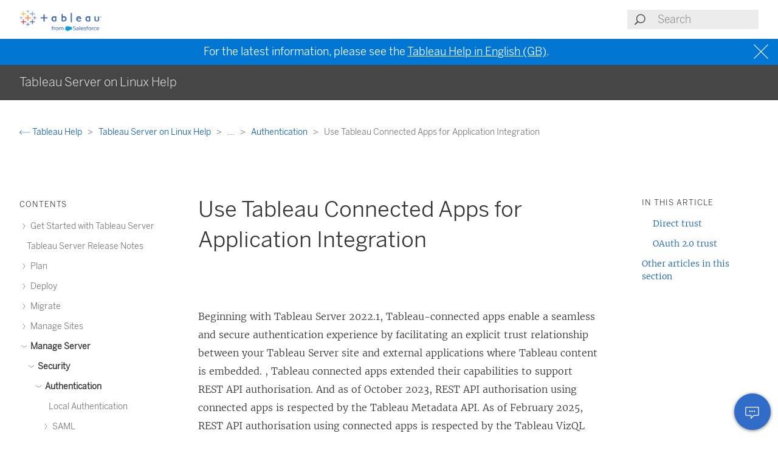

--- FILE ---
content_type: text/html
request_url: https://help.tableau.com/current/server-linux/en-gb/connected_apps.htm
body_size: 6543
content:
<!DOCTYPE html><html lang="en-gb"><head><meta charset="utf-8"><meta http-equiv="x-ua-compatible" content="ie=edge"><meta name="viewport" content="width=device-width,initial-scale=1"><meta property="og:type" content="website"><meta property="og:title" content="Use Tableau Connected Apps for Application Integration"><meta property="og:description" content="Beginning with Tableau Server 2022"><meta name="twitter:card" content="summary_large_image"><meta name="twitter:site" content="@tableau"><meta name="twitter:title" content="Use Tableau Connected Apps for Application Integration"><meta name="twitter:description" content="Beginning with Tableau Server 2022"><meta name="section" content="Support"><meta name="subsection" content="Product Help"><meta name="breadcrumb_l1_text" content="Support"><meta name="breadcrumb_l1_url" content="http://www.tableau.com/en-gb/support"><meta name="breadcrumb_l2_text" content="Product Help"><meta name="breadcrumb_l2_url" content="http://www.tableau.com/en-gb/support/help"><meta name="product_applies_to" content="" /><title>Use Tableau Connected Apps for Application Integration - Tableau</title><script type="text/javascript">(function(w, d, s, l, i) {
        w[l] = w[l] || [];
        w[l].push({
          'gtm.start': new Date().getTime(),
          event: 'gtm.js'
        });
        var f = d.getElementsByTagName(s)[0],
          j = d.createElement(s),
          dl = l != 'dataLayer' ? String.fromCharCode(38) + 'l=' + l : '';
        j.async = true;
        j.src = 'https://www.googletagmanager.com/gtm.js?id=' + i + dl;
        f.parentNode.insertBefore(j, f);
      })(window, document, 'script', 'dataLayer', 'GTM-BVCN');</script><script src="https://a.sfdcstatic.com/enterprise/tableau/prod/2024012/v1/oneTrust/scripttemplates/otSDKStub.js" type="text/javascript" charset="UTF-8" data-domain-script="2d08f29e-0ede-4e8c-997c-f7ef5be8d4e7"></script><script type="text/javascript">function OptanonWrapper() {
        window.addEventListener('load', () => {
          window.dataLayer.push({ event: 'OneTrustGroupsUpdated' });

          let optanonCookie = decodeURIComponent(document.cookie);
          let activeGroups = OnetrustActiveGroups;

          if (optanonCookie.includes('OptanonConsent') && activeGroups) {
            if (activeGroups.includes('3')) {
              let event = new CustomEvent('UpdateCookieConsent', {
                detail: {
                  value: true
                }
              });
              window.dispatchEvent(event);
            }
          }
        });

        OneTrust.OnConsentChanged(OneTrustActiveGroups => {
          if (OnetrustActiveGroups.includes('3')) {
            let event = new CustomEvent('UpdateCookieConsent', {
              detail: {
                value: true
              }
            });
            window.dispatchEvent(event);
          } else {
            let event = new CustomEvent('UpdateCookieConsent', {
              detail: {
                value: false
              }
            });
            window.dispatchEvent(event);
          }
        });
      }</script><script type="text/javascript">var _elqQ = _elqQ || [];
      _elqQ.push(['elqSetSiteId', '840']);
      _elqQ.push(['elqTrackPageView']);
      (function() {
        function async_load() {
          var s = document.createElement('script');
          s.type = 'text/javascript';
          s.async = true;
          s.src = 'https://img.en25.com/i/elqCfg.min.js';
          var x = document.getElementsByTagName('script')[0];
          x.parentNode.insertBefore(s, x);
        }
        if (window.addEventListener) window.addEventListener('DOMContentLoaded', async_load, false);
        else if (window.attachEvent) window.attachEvent('onload', async_load);
      })();</script><script>function showBanner() {
        const banner = document.getElementById('help-banner');
        const topLinks = document.getElementById('content--top-links');
        const containersFull = Array.from(document.querySelectorAll('.container--full-width'));
        const bannerTop = '10.6rem';

        if ('en-gb' !== 'en-us') {
          let bannerLink = document.getElementById('bannerLink');
          let locUrl = window.location.href;
          const enUsUrl = locUrl.replace(/\/[a-z]{2}-[a-z]{2}\//i, '/en-us/');
          if (bannerLink) {
            bannerLink.href = enUsUrl;
            banner.style.display = 'block';
            topLinks.style.top = bannerTop;
            containersFull.forEach(el => {
              if (el.id != 'tableau-help-article-header') {
                el.style.top = bannerTop;
              }
            });
          }
        }
      }

      function getFooterLink(link) {
        let lang_object = '';
        let locString = '';

        if ('en-gb' !== 'en-us') {
          lang_object = getLangObject();
          locString = lang_object['code'];
        }

        // links for fr-ca locale are not consistent with the pattern other locales follow
        const urlMap = {
          contact:
            'en-gb' !== 'en-us'
              ? 'https://www.salesforce.com/loc/form/contact/contactme/'.replace('loc', locString === 'ca' ? 'fr-ca' : locString)
              : 'https://www.salesforce.com/company/contact-us/',

          trust:
            'en-gb' !== 'en-us'
              ? 'https://trust.salesforce.com/loc'.replace('loc', locString === 'ca' ? '' : locString === 'jp' ? 'ja' : locString)
              : 'https://trust.salesforce.com/',

          disclosure:
            'en-gb' !== 'en-us'
              ? 'https://www.salesforce.com/loc/company/disclosure/'.replace('loc', locString === 'ca' ? '' : locString)
              : 'https://www.salesforce.com/company/legal/disclosure/',

          privacy:
            'en-gb' !== 'en-us'
              ? 'https://www.salesforce.com/loc/company/privacy/'.replace('loc', locString)
              : 'https://www.salesforce.com/company/legal/privacy/',

          address:
            'en-gb' !== 'en-us'
              ? lang_object['address']
              : 'Salesforce Tower, 415 Mission Street, 3rd Floor, San Francisco, CA 94105, United States.'
        };

        return urlMap[link] || '';
      }

      function getLangObject() {
        let buildLang = 'en-gb';

        locMapping = {
          'de-de': {
            code: 'de',
            address: 'Salesforce.com Germany GmbH, Erika-Mann-Str. 31, 80636 München, Deutschland.',
            tel: 'Telefon: +49 800 0010546'
          },
          'en-gb': {
            code: 'uk',
            address: 'Salesforce UK Limited, village 9, floor 26 Salesforce Tower, 110 Bishopsgate, London, UK, EC2N 4AY.',
            tel: 'Telephone: (+44) 800 086 8530'
          },
          'es-es': {
            code: 'es',
            address: 'Salesforce Spain S.L., Paseo de la Castellana 79, Planta 7ª, Madrid, Spain, 28046.',
            tel: 'Teléfono: (+34) 800 300 229'
          },
          'fr-ca': {
            code: 'ca',
            address: 'Salesforce Canada Corporation. 10 Bay Street, Suite 400 Toronto, ON, M5J 2R8, Canada.',
            tel: 'Tél: 1-833-996-2064'
          },
          'fr-fr': {
            code: 'fr',
            address: 'Salesforce.com France SAS – 3 Avenue Octave Gréard – 75007 Paris.',
            tel: 'Tél: (+33) 8 05 08 21 31'
          },
          'it-it': {
            code: 'it',
            address: 'Salesforce.com Italy S.r.l., Piazza Filippo Meda 5, 20121 Milano (MI).',
            tel: 'Telefono: (+39) 800 693 802'
          },
          'ja-jp': {
            code: 'jp',
            address: '株式会社セールスフォース・ジャパン 東京都千代田区丸の内1-1-3 日本生命丸の内ガーデンタワー（Salesforce Tower)',
            tel: 'TEL: 0120-733-257 | 03-4222-1000'
          },
          'ko-kr': {
            code: 'kr',
            address: '일즈포스 코리아 서울특별시 영등포구 여의대로 108, 파크원타워2 28층 (세일즈포스) 07335',
            tel: ' TEL : 080-822-1378 (솔루션 상담 문의) | 080-805-9651 (기술 지원 문의)'
          },
          'nl-nl': {
            code: 'nl',
            address: 'SFDC Netherlands BV, Gustav Mahlerlaan 2970, 1081 LA, Amsterdam, Nederland.',
            tel: 'Telefoon: 0800 020 0431'
          },
          'pt-br': {
            code: 'br',
            address:
              'Salesforce Brasil, Av. Jornalista Roberto Marinho, 85 – 14º andar – Cidade Monções, São Paulo – SP, 04575-000 Brasil.',
            tel: ''
          },
          'sv-se': {
            code: 'se',
            address: 'SFDC SWEDEN AB, Klarabergsviadukten 63, 111 64 Stockholm, Sweden.',
            tel: 'Telefon: (+46) 200285660'
          },
          'zh-cn': { code: 'cn', address: '', tel: '' },
          'zh-tw': { code: 'tw', address: '', tel: '' },
          'th-th': { code: 'th', address: '', tel: '' }
        };

        return locMapping[buildLang];
      }

      function getTrustUrl() {
        let trustUrl = 'https://trust.salesforce.com/';

        if ('en-gb' !== 'en-us') {
          let locString = getLocString();
          trustUrl = 'https://trust.salesforce.com/loc';
          return trustUrl.replace('loc', locString);
        }
      }

      window.addEventListener('load', function() {
        showBanner();
        const FOOTER_LINKS = {
          ADDRESS: 'address',
          CONTACT: 'contact',
          TRUST: 'trust',
          DISCLOSURE: 'disclosure',
          PRIVACY: 'privacy'
        };

        let privacyLinkElement = document.getElementById('privacyLink');
        let disclosureLinkElement = document.getElementById('disclosureLink');
        let trustLinkElement = document.getElementById('trustLink');
        let contactLinkElement = document.getElementById('contactLink');
        let choicesLinkElement = document.getElementById('choicesLink');
        let sfAddressElement = document.getElementById('sfAddress');

        if (privacyLinkElement) {
          privacyLinkElement.href = getFooterLink(FOOTER_LINKS.PRIVACY);
        }

        if (disclosureLinkElement) {
          disclosureLinkElement.href = getFooterLink(FOOTER_LINKS.DISCLOSURE);
        }

        if (trustLinkElement) {
          trustLinkElement.href = getFooterLink(FOOTER_LINKS.TRUST);
        }

        if (contactLinkElement) {
          contactLinkElement.href = getFooterLink(FOOTER_LINKS.CONTACT);
        }

        if (sfAddressElement) {
          sfAddressElement.innerText = getFooterLink(FOOTER_LINKS.ADDRESS);
        }

        // Accessibility after click on MenuTree on page load set focus on topic title
        const focusElementId = sessionStorage.getItem('focusElementId');
        if (focusElementId) {
          sessionStorage.removeItem('focusElementId');
          const elemToFocus = document.getElementById(focusElementId);
          if (elemToFocus) {
            elemToFocus.focus();
          }
        }
      });

      function setFocus() {
        let logo = document.getElementById('tableau-logo');
        if (logo != null) {
          logo.focus();
        }
      }</script><link href="./Resources/app.css?b5109832c2c70d166dae" rel="stylesheet"></head><body><noscript><iframe src="https://www.googletagmanager.com/ns.html?id=GTM-BVCN" height="0" width="0" style="display:none;visibility:hidden"></iframe></noscript><div id="app" class="wrapper"><header id="tableau-help-article-header" class="container--full-width quick-help-header"><div class="container--centered"><div class="header__mobile-menu quick-help-hidden"><menu-tree-toggle></menu-tree-toggle></div><div class="header__logo quick-help-hidden"><a id="tableau-logo" href="https://www.tableau.com/en-gb/"><img src="./Resources/tableau-logo.png" class="header__logo__img" alt="Tableau"></a></div><div class="header__search"><search-header-help placeholder="Search"></search-header-help></div></div></header><div class="help--banner" id="help-banner"><banner text="For the latest information, please see the <a href='%3'>Tableau Help in English (GB)</a>."></banner></div><div id="content--top-links" class="container--navigation-top quick-help-hidden content-only-hidden"><div id="help-subheader" class="subheader print-hidden"><div class="container--centered"><h1 class="heading--subheader">Tableau Server on Linux Help</h1></div></div><div class="container--top-links"><div class="container--centered container--breadcrumbs"><div><breadcrumb-links-help></breadcrumb-links-help></div></div><div id="help-container-menu-headings" class="container--menu-headings"><nav class="nav-medium-screen"><menu-heading-links-static-help menu-title="In this article" :disabled="false" :headings="pageHeadings"></menu-heading-links-static-help></nav></div></div></div><div class="section--main container--full-width"><div class="container--centered"><nav class="nav-side nav-side--left" role="navigation"><menu-tree-help menu-title="Contents"></menu-tree-help></nav><article role="main"><h2 class="topic--title" id="topic-title" tabindex="-1">Use Tableau Connected Apps for Application Integration</h2><div class="caption article__tags content-only-hidden quick-help-hidden"><span class="article__tags--applies-to"> </span><br><span class="article__tags--role"> </span></div><div xmlns:MadCap="http://www.madcapsoftware.com/Schemas/MadCap.xsd" id="content-body">
            <div id="mc-main-content"><div><p>Beginning <MadCap:conditionalText data-mc-conditions="Product.serverserver">with Tableau Server 2022.1,</MadCap:conditionalText> Tableau-connected apps enable a seamless and secure authentication experience by facilitating an explicit trust relationship between your <span class="mc-variable Variables.ProductName variable">Tableau Server</span> site and external applications where Tableau content is embedded. , Tableau connected apps extended their capabilities to support REST API authorisation. And as of October 2023, REST API authorisation using connected apps is respected by the Tableau Metadata API. As of February 2025, REST API authorisation using connected apps is respected by the Tableau VizQL Data Service.</p><p><b>Note:</b> Tableau-connected apps and Salesforce-connected apps are different and offer different functionality. Today, Tableau-connected apps are optimised for embedding Tableau views and metrics in external applications and used to authorise access to the Tableau REST API. (In October 2023, Tableau retired the ability to embed metrics in <span class="mc-variable Variables.TabsProductOnline variable">Tableau Cloud</span> and <span class="mc-variable Variables.TabsProductServer variable">Tableau Server</span> version 2023.3.).</p><p>There are two types of connected apps you can configure: direct trust or OAuth 2.0 trust.</p><h3 is="heading-item" :level="3" id="direct-trust">Direct trust</h3><p>Using <i>direct trust</i>, you can:</p><ul><li><p>Restrict access to which content can be embedded and where that content can be embedded</p></li><li><p>Provide users with the ability to access embedded content using single sign-on (SSO) without having to integrate with an identity provider (IdP)</p></li><li><p>Provide users with the ability to authenticate directly from your external application</p></li><li><p>Programmatically authorise access to the Tableau REST API and Tableau Metadata API (starting in <span class="mc-variable Variables.ProductName variable">Tableau Server</span> October 2023) on users' behalf using JSON Web Token (JWT)</p></li><li><p>Programmatically authorise access to the Tableau REST API and Tableau VizQL Data Service (starting in <span class="mc-variable Variables.ProductName variable">Tableau Server</span> February 2025) on users’ behalf using JSON Web Token (JWT)</p></li><li><p>Scope Tableau REST API capabilities users or applications can perform</p></li><li>Enable additional features like:<ul><li>Dynamic group membership using assertions <MadCap:conditionalText data-mc-conditions="Product.serverserver">(beginning in Tableau Server 2024.2)</MadCap:conditionalText></li><li data-mc-conditions="Product.serverserver">User attribute functions (beginning in Tableau Server 2025.1)</li></ul></li></ul><p>For more information about this connected app type, see <a href="connected_apps_direct.htm" class="MCXref xref" xrefformat="{paratext}">Configure Connected Apps with Direct Trust</a>.</p><h3 is="heading-item" :level="3" id="oauth-20-trust">OAuth 2.0 trust</h3><p>Using <i>OAuth 2.0 trust</i>, you can:</p><ul><li><p>Restrict access to which content can be embedded and where that content can be embedded</p></li><li><p>Provide users the ability to access embedded content using single sign-on (SSO) through your identity provider (IdP)</p></li><li><p>Provide access using standard OAuth 2.0 standard protocol</p></li><li><p>Programmatically authorise access to Tableau REST API and the Metadata API (starting in <span class="mc-variable Variables.ProductName variable">Tableau Server</span> October 2023) on users' behalf</p></li><li><p>Programmatically authorise access to Tableau REST API and the VizQL Data Service (starting in <span class="mc-variable Variables.ProductName variable">Tableau Server</span> February 2025) on users’ behalf</p></li><li><p>Scope Tableau REST API capabilities users or applications can perform</p></li><li>Enable additional features like:<ul><li>Dynamic group membership using assertions <MadCap:conditionalText data-mc-conditions="Product.serverserver">(beginning in Tableau Server 2024.2)</MadCap:conditionalText></li><li data-mc-conditions="Product.serverserver">User attribute functions (beginning in Tableau Server 2025.1)</li></ul></li></ul><p>For more information about this connected app type, see <a href="connected_apps_eas.htm" class="MCXref xref" xrefformat="{paratext}">Configure Connected Apps with OAuth 2.0 Trust</a>.</p></div></div><div id="tableau-help-other-articles-in-section"><h2 is="heading-item" :level="2" id="other-articles-in-this-section">Other articles in this section</h2><div is="menu-tree-static" :levels-to-show="1"></div></div></div><div class="article__footer--back-to-top text--centered print-hidden quick-help-hidden"><a href="#" class="text--caps" onclick="setFocus()"><span class="icon--med icon--arrow-up"></span> Back to top</a></div><feedback-form :disabled="false" class="print-hidden content-only-hidden" helpful-question="Did this article solve your issue?" helpful-yes="Yes" helpful-no="No" comment-question="We value your feedback. Add comments here." submit-option="Send" cancel-option="Cancel" loading-text="Sending..."><span slot="submittedMessage">Thanks for your feedback!</span></feedback-form><d-s-c-feedback-form :disabled="false" class="print-hidden content-only-hidden quick-help-hidden" feedback-question="Did this article solve your issue?" feedback-subtitle="Let us know so we can improve!" helpful-yes="Yes" helpful-no="No" error-message="Please tick at least 1 box." thanks-positive-feedback="Thanks for the feedback! What made this article helpful?" thanks-negative-feedback="We’re sorry to hear that. How can we improve this article?" feedback-yes-accurate="Contains accurate information" feedback-yes-comprehensive="Includes all of the information I need" feedback-yes-clear="Easy to understand with clear explanations and visuals" feedback-no-accurate="Contains inaccurate or outdated information" feedback-no-comprehensive="Missing important information" feedback-no-clear="Confusing or difficult to understand" feedback-no-descriptive="The article is OK, but I don’t like how the product described works" feedback-something-else=" Something else" additional-feedback="Would you like to share any additional feedback?" submit-answers="Submit"><span slot="successfullySubmitted">Your feedback has been successfully submitted. Thank you!</span></d-s-c-feedback-form></article><nav class="nav-side nav-side--right"><menu-heading-links-scrollable-help menu-title="In this article" :disabled="false" :headings="pageHeadings"></menu-heading-links-scrollable-help></nav></div></div><feedback-button-floating tooltip="Send feedback" :disabled="false"></feedback-button-floating><footer class="container--full-width"><div class="container--centered"><div class="footer__links" aria-label="footer navigation"><ul><li><a href="https://www.salesforce.com/company/legal/" class="">Legal</a></li><li><a href="https://www.salesforce.com/company/legal/sfdc-website-terms-of-service/" class="">Terms of Service</a></li><li><a id="privacyLink" class="">Privacy Information</a></li><li><a id="disclosureLink" class="">Responsible Disclosure</a></li><li><a id="trustLink" class="">Trust</a></li><li><a id="contactLink" class="">Contact</a></li><li><a href="#" data-ignore-geolocation="true" class="optanon-toggle-display">Cookie Preferences</a></li><li><a id="choicesLink" href="https://www.salesforce.com/form/other/privacy-request/" class="">Your Privacy Choices</a></li></ul></div><div class="footer__copyright"><copyright-notice salesforce-text="Salesforce, Inc." rights-reserved="All rights reserved." trademark-text="Various trademarks held by their respective owners. Salesforce, Inc."></copyright-notice><span id="sfAddress"></span></div></div></footer></div><script type="text/javascript">var TabHelp = TabHelp || {}; TabHelp.PageData = { name: "connected_apps.htm" };</script> <script type="text/javascript" src="./Resources/toc.js"></script><script type="text/javascript" src="./Resources/vendor.js?b5109832c2c70d166dae"></script><script type="text/javascript" src="./Resources/app.js?b5109832c2c70d166dae"></script></body></html>

--- FILE ---
content_type: text/javascript
request_url: https://help.tableau.com/current/server-linux/en-gb/Resources/toc.js
body_size: 16065
content:
var TabHelp = TabHelp || {}; TabHelp.TocData = {"o": {"domain": "https://www.tableau.com", "guideName": "Tableau Server on Linux Help", "guidePath": "get_started_server.htm", "lang": "en-gb", "landingPageName": "Tableau Help", "landingPagePath": "support/help", "searchPagePath": "search#t=support&f:support-version=[All]&q="}, "n": [{"p": "0:", "t": "Get Started with Tableau Server", "h": "get_started_server.htm", "n": [{"p": "0:1:", "t": "Server Admin Cheatsheet: Salesforce Integration", "h": "tableau_admin_salesforce_integration.htm"}]}, {"p": "2:", "t": "Tableau Server Release Notes", "h": "whatsnew_server.htm"}, {"p": "3:", "t": "Plan", "h": "plan.htm", "n": [{"p": "3:4:", "t": "Server Administrator Overview", "h": "admin.htm"}, {"p": "3:5:", "t": "Tableau Services Manager Overview", "h": "tsm_overview.htm"}, {"p": "3:6:", "t": "Infrastructure Planning", "h": "server_infrastructure_planning.htm", "n": [{"p": "3:6:7:", "t": "Before you install...", "h": "requ.htm"}, {"p": "3:6:8:", "t": "Disk Requirements", "h": "requ_diskspace.htm"}, {"p": "3:6:9:", "t": "Recommended Baseline Configurations", "h": "server_baseline_config.htm"}, {"p": "3:6:10:", "t": "Identity Store", "h": "plan_identity_store.htm"}, {"p": "3:6:11:", "t": "User Management in Deployments with External Identity Stores", "h": "users_manage_ad.htm"}, {"p": "3:6:12:", "t": "Domain Trust Requirements", "h": "runas_domain.htm"}, {"p": "3:6:13:", "t": "Communicating with the Internet", "h": "plan_network.htm"}, {"p": "3:6:14:", "t": "Configuring Proxies for Tableau Server", "h": "proxy.htm"}]}]}, {"p": "15:", "t": "Deploy", "h": "install.htm", "n": [{"p": "15:16:", "t": "Install and Configure Tableau Server", "h": "install_config_top.htm", "n": [{"p": "15:16:17:", "t": "Before you install...", "h": "requ.htm"}, {"p": "15:16:18:", "t": "Minimum Hardware Requirements and Recommendations", "h": "server_hardware_min.htm"}, {"p": "15:16:19:", "t": "Install and Initialise TSM", "h": "setup.htm"}, {"p": "15:16:20:", "t": "Activate Tableau", "h": "activate.htm", "n": [{"p": "15:16:20:21:", "t": "Activate Tableau Server Using the Authorisation-To-Run (ATR) Service", "h": "atr_service.htm"}, {"p": "15:16:20:22:", "t": "Activate Tableau Offline", "h": "activate_off.htm"}]}, {"p": "15:16:23:", "t": "Configure Initial Node Settings", "h": "config_general.htm", "n": [{"p": "15:16:23:24:", "t": "Configuration File Example", "h": "config_file_example.htm"}, {"p": "15:16:23:25:", "t": "Server Usage Data", "h": "usage_data_server.htm", "n": [{"p": "15:16:23:25:26:", "t": "Basic Product Data", "h": "usage_data_basic_product_data.htm"}]}]}, {"p": "15:16:27:", "t": "Add an Administrator Account", "h": "startup.htm"}, {"p": "15:16:28:", "t": "Validate Installation", "h": "validate_install_linux.htm"}, {"p": "15:16:29:", "t": "Initial Node Installation Defaults", "h": "single_server_install_defaults.htm"}, {"p": "15:16:30:", "t": "Jump-start Installation", "h": "jumpstart.htm"}, {"p": "15:16:31:", "t": "Configure Local Firewall", "h": "config_firewall_linux.htm"}]}, {"p": "15:32:", "t": "Install Tableau Server in a Disconnected (Air-Gapped) Environment", "h": "install_air_gapped.htm"}, {"p": "15:33:", "t": "Clone Tableau Server", "h": "server_clone.htm"}, {"p": "15:34:", "t": "Tableau Server in a Container", "h": "server-in-container.htm", "n": [{"p": "15:34:35:", "t": "Using the Setup Tool", "h": "server-in-container_setup-tool.htm"}, {"p": "15:34:36:", "t": "Using the Image", "h": "server-in-container_image.htm"}, {"p": "15:34:37:", "t": "Troubleshooting Server in a Container", "h": "server-in-container_troubleshoot.htm"}, {"p": "15:34:38:", "t": "Quick Start", "h": "server-in-container_quickstart.htm"}]}, {"p": "15:39:", "t": "Post Installation Tasks", "h": "config_post_install.htm", "n": [{"p": "15:39:40:", "t": "Security Hardening Checklist", "h": "security_harden.htm"}, {"p": "15:39:41:", "t": "Configure SMTP Setup", "h": "config_smtp.htm"}, {"p": "15:39:42:", "t": "Files and Permissions in TSM", "h": "file_permissions_tsm.htm"}, {"p": "15:39:43:", "t": "Configure Server Event Notification", "h": "email.htm"}, {"p": "15:39:44:", "t": "Configure Data Cache", "h": "config_cache.htm"}, {"p": "15:39:45:", "t": "Database Drivers", "h": "dbdriver.htm"}, {"p": "15:39:46:", "t": "Server Crash Reporter", "h": "crashdata_server.htm", "n": [{"p": "15:39:46:47:", "t": "Configure Server Crash Reporter", "h": "crashdata_server_config_keys.htm"}]}, {"p": "15:39:48:", "t": "Navigate the Admin Areas of the Web UI", "h": "navigate_admin_settings.htm"}, {"p": "15:39:49:", "t": "Move Tableau Server to Another Drive", "h": "server_move_location.htm"}]}, {"p": "15:50:", "t": "Distributed and Highly Available Installations", "h": "distrib_ha.htm", "n": [{"p": "15:50:51:", "t": "Distributed Requirements", "h": "distrib_requ.htm"}, {"p": "15:50:52:", "t": "Distributed Installation Recommendations", "h": "distributed_install_recommendations.htm"}, {"p": "15:50:53:", "t": "Install and Configure Additional Nodes", "h": "install_additional_nodes.htm"}, {"p": "15:50:54:", "t": "Database Drivers", "h": "dbdriver.htm"}, {"p": "15:50:55:", "t": "Example: Install and Configure a Three-Node HA Cluster", "h": "distrib_ha_install_3node.htm"}, {"p": "15:50:56:", "t": "Add a Load Balancer", "h": "distrib_lb.htm"}, {"p": "15:50:57:", "t": "Deploy Coordination Service Ensemble", "h": "distrib_ha_zk.htm"}, {"p": "15:50:58:", "t": "Configure Client File Service", "h": "distrib_cfs.htm"}, {"p": "15:50:59:", "t": "Repository Failover", "h": "distrib_ha_failover.htm"}, {"p": "15:50:60:", "t": "Recover from an Initial Node Failure", "h": "distrib_ha_init_node_fail.htm"}, {"p": "15:50:61:", "t": "Recover from a Node Failure", "h": "distrib_node_fail.htm"}, {"p": "15:50:62:", "t": "Configure Nodes", "h": "config_nodes.htm"}, {"p": "15:50:63:", "t": "Workload Management through Node Roles", "h": "server_node_roles.htm"}, {"p": "15:50:64:", "t": "Install Server on a Two-Node Cluster", "h": "config_2node.htm"}, {"p": "15:50:65:", "t": "Restart Multi-Node Tableau Server Computers", "h": "distrib_server_restart.htm"}, {"p": "15:50:66:", "t": "Maintain a Distributed Environment", "h": "distrib_maint.htm", "n": [{"p": "15:50:66:67:", "t": "Move the Repository Process", "h": "distrib_rep_move.htm"}, {"p": "15:50:66:68:", "t": "Move the File Store Process", "h": "distrib_de_move.htm"}, {"p": "15:50:66:69:", "t": "Move the Messaging Service Process", "h": "distrib_msg_svc_move.htm"}, {"p": "15:50:66:70:", "t": "Remove a Node", "h": "distrib_worker_remove.htm"}, {"p": "15:50:66:71:", "t": "Configure Coordination Service-Only Nodes", "h": "distrib_ha_external_zk.htm"}, {"p": "15:50:66:72:", "t": "Add a Load Balancer", "h": "distrib_lb.htm"}]}]}, {"p": "15:73:", "t": "Upgrade", "h": "upgrade.htm", "n": [{"p": "15:73:74:", "t": "Preparing for Upgrade", "h": "server-upgrade-prepare.htm", "n": [{"p": "15:73:74:75:", "t": "Server Upgrade - Minimum Hardware Recommendations", "h": "server-upgrade-prepare-min-HW-recommendations.htm"}, {"p": "15:73:74:76:", "t": "Server Upgrade - Review What's Changed", "h": "server-upgrade-prepare-whats-changed.htm"}, {"p": "15:73:74:77:", "t": "Server Upgrade - Gather Configuration Details", "h": "server-upgrade-prepare-gather-config.htm"}, {"p": "15:73:74:78:", "t": "Server Upgrade - Verify Licensing Status", "h": "server-upgrade-prepare-verify-licensing.htm"}, {"p": "15:73:74:79:", "t": "Server Upgrade - Verify Accounts", "h": "server-upgrade-prepare-verify-accounts.htm"}, {"p": "15:73:74:80:", "t": "Server Upgrade - Back Up Tableau Server", "h": "server-upgrade-prepare-backup.htm"}, {"p": "15:73:74:81:", "t": "Server Upgrade - Download Setup", "h": "server-upgrade-prepare-download-setup.htm"}, {"p": "15:73:74:82:", "t": "How Tableau Server Upgrade Works", "h": "server-upgrade-how-upgrade-works.htm"}, {"p": "15:73:74:83:", "t": "What's Changed - Things to Know Before You Upgrade", "h": "upgrade_know_before.htm"}, {"p": "15:73:74:84:", "t": "Best Practices for Updating Your Tableau Server Computer", "h": "upgrade_best_practices_server.htm"}]}, {"p": "15:73:85:", "t": "Upgrading from 2018.1 and Later (Linux)", "h": "sug_plan.htm", "n": [{"p": "15:73:85:86:", "t": "Server Upgrade - Disable Scheduled Tasks", "h": "server-upgrade-baseline-disable-tasks.htm"}, {"p": "15:73:85:87:", "t": "Single-Server Upgrade -- Run Setup", "h": "server-upgrade-baseline-singlenode-setup.htm"}, {"p": "15:73:85:88:", "t": "Multi-node Upgrade -- Run Setup", "h": "server-upgrade-baseline-multinode-setup.htm"}, {"p": "15:73:85:89:", "t": "Multi-node Upgrade -- Run Setup on Each Node", "h": "server-upgrade-baseline-multinode-setup-add-nodes.htm"}, {"p": "15:73:85:90:", "t": "Multi-node Upgrade -- Run Upgrade Script", "h": "server-upgrade-baseline-multinode-run-script.htm"}, {"p": "15:73:85:91:", "t": "Verify Tableau Server Upgrade", "h": "server-upgrade-baseline-verify-ug.htm"}, {"p": "15:73:85:92:", "t": "Post Upgrade Cleanup", "h": "server-upgrade-baseline-post-ug-cleanup.htm"}]}, {"p": "15:73:93:", "t": "Using a Blue/Green approach for upgrading Tableau Server", "h": "server-upgrade-blue-green.htm"}, {"p": "15:73:94:", "t": "Test the Upgrade", "h": "sug_test.htm"}, {"p": "15:73:95:", "t": "Troubleshoot Install and Upgrade", "h": "trouble_install_upgrade.htm"}]}, {"p": "15:96:", "t": "Uninstall Tableau Server", "h": "uninstall_server.htm", "n": [{"p": "15:96:97:", "t": "Remove Tableau Server", "h": "remove_tableau.htm"}, {"p": "15:96:98:", "t": "Help Output for tableau-server-obliterate Script", "h": "tableau-server-obliterate-h.htm"}]}]}, {"p": "99:", "t": "Migrate", "h": "migrate.htm", "n": [{"p": "99:100:", "t": "Migrate Tableau Server to Tableau Cloud", "h": "migrate_server_to_cloud.htm", "n": [{"p": "99:100:101:", "t": "Technical Considerations for Migrating from Tableau Server to Tableau Cloud", "h": "migrate_server_to_cloud_overview.htm"}]}, {"p": "99:102:", "t": "Server to Server Migrations", "h": "migrate_server_to_server.htm", "n": [{"p": "99:102:103:", "t": "Migrate to New Hardware", "h": "upgrade_migrate.htm"}, {"p": "99:102:104:", "t": "Migrate Tableau Server from Windows to Linux", "h": "restore_from_backup_linux.htm"}, {"p": "99:102:105:", "t": "Migrate Tableau Server from an On-Premises Computer to a VM in the Cloud", "h": "migrate_on-prem_to_cloud.htm"}, {"p": "99:102:106:", "t": "Changing the Identity Store", "h": "reconfig_change_auth.htm"}]}]}, {"p": "107:", "t": "Manage Sites", "h": "manage_site.htm", "n": [{"p": "107:108:", "t": "What is a Site?", "h": "sites.htm"}, {"p": "107:109:", "t": "Planning a Site", "h": "site_admin_planning.htm"}, {"p": "107:110:", "t": "Site Settings Reference", "h": "sites_add.htm"}, {"p": "107:111:", "t": "Manage Users and Groups", "h": "users.htm", "n": [{"p": "107:111:112:", "t": "Add Users to a Site", "h": "sites_addusers.htm"}, {"p": "107:111:113:", "t": "Set Users' Site Roles", "h": "users_site_roles.htm"}, {"p": "107:111:114:", "t": "View, Manage or Remove Users", "h": "users_view.htm"}, {"p": "107:111:115:", "t": "Set the User Authentication Type", "h": "users_set_auth_type.htm"}, {"p": "107:111:116:", "t": "Import Users", "h": "users_import.htm"}, {"p": "107:111:117:", "t": "CSV Import File Guidelines", "h": "csvguidelines.htm"}, {"p": "107:111:118:", "t": "Manage User Visibility", "h": "user_visibility.htm"}, {"p": "107:111:119:", "t": "Enable Guest Access", "h": "users_guest.htm"}, {"p": "107:111:120:", "t": "Work with Group Sets", "h": "group_sets.htm"}, {"p": "107:111:121:", "t": "Work with Groups", "h": "groups.htm", "n": [{"p": "107:111:121:122:", "t": "Add Users to a Group", "h": "users_add_group.htm"}, {"p": "107:111:121:123:", "t": "Create a Local Group", "h": "groups_create_local.htm"}, {"p": "107:111:121:124:", "t": "Create Groups via Active Directory", "h": "groups_create_ad.htm"}, {"p": "107:111:121:125:", "t": "Synchronise Active Directory Groups on a Site", "h": "groups_create_adsync.htm"}, {"p": "107:111:121:126:", "t": "Synchronise All Active Directory Groups on the Server", "h": "groups_globalsync.htm"}, {"p": "107:111:121:127:", "t": "Quick Start: Synchronise All Active Directory Groups on a Schedule", "h": "qs_ad_group_sync.htm"}, {"p": "107:111:121:128:", "t": "Grant Role on Sign-in (Grant Licence on Sign-in)", "h": "grant_role.htm"}, {"p": "107:111:121:129:", "t": "Delete Groups", "h": "groups_delete.htm"}, {"p": "107:111:121:130:", "t": "Work with Group Sets", "h": "group_sets.htm"}]}]}, {"p": "107:131:", "t": "Custom Portals for Self-Service Environments", "h": "portal_dashboard.htm"}, {"p": "107:132:", "t": "Manage Projects and Content Access", "h": "permissions_section.htm", "n": [{"p": "107:132:133:", "t": "Set Web Authoring Access for a Site", "h": "web_author_enable.htm"}, {"p": "107:132:134:", "t": "Set Web Edit, Save, Download Access on Content", "h": "web_author_who.htm"}, {"p": "107:132:135:", "t": "Configure Projects for Managed Self-Service", "h": "projects_data_gov.htm"}, {"p": "107:132:136:", "t": "Use Projects to Manage Content Access", "h": "projects.htm", "n": [{"p": "107:132:136:137:", "t": "Add Projects and Move Content Into Them", "h": "projects_add.htm"}, {"p": "107:132:136:138:", "t": "Add a Project Image", "h": "custom_projectimage.htm"}]}, {"p": "107:132:139:", "t": "Let Users Request Access to Content and Projects", "h": "Request_access.htm"}, {"p": "107:132:140:", "t": "Set Permissions and Ownership", "h": "permissions.htm", "n": [{"p": "107:132:140:141:", "t": "Permission Capabilities and Templates", "h": "permissions_capabilities.htm"}, {"p": "107:132:140:142:", "t": "Manage Permissions with Projects", "h": "permissions_projects.htm"}, {"p": "107:132:140:143:", "t": "Effective permissions", "h": "permission_effective.htm"}, {"p": "107:132:140:144:", "t": "Permissions, Site Roles and Licences", "h": "permission_license_siterole.htm"}, {"p": "107:132:140:145:", "t": "Quick Start: Set Up Permissions", "h": "qs_permissions.htm"}, {"p": "107:132:140:146:", "t": "Manage Content Ownership", "h": "owner.htm"}, {"p": "107:132:140:147:", "t": "Manage Permissions for External Assets", "h": "dm_perms_assets.htm"}]}]}, {"p": "107:148:", "t": "Manage Data", "h": "manage_data_section.htm", "n": [{"p": "107:148:149:", "t": "Tableau Server Data Sources", "h": "datasource.htm"}, {"p": "107:148:150:", "t": "Extract Upgrade to .hyper Format", "h": "extracting_upgrade.htm"}, {"p": "107:148:151:", "t": "Set the Site Time Zone for Extracts", "h": "tz_for_extracts.htm"}, {"p": "107:148:152:", "t": "Create Extracts on the Web", "h": "datasource_extract.htm"}, {"p": "107:148:153:", "t": "View Data Source Attributes", "h": "datasource_view_attributes.htm"}, {"p": "107:148:154:", "t": "Keep Data Fresh", "h": "data_fresh_section.htm", "n": [{"p": "107:148:154:155:", "t": "Manage Refresh Tasks", "h": "task.htm"}, {"p": "107:148:154:156:", "t": "Add a Workbook or Data Source to an Extract Schedule", "h": "schedule_add.htm"}, {"p": "107:148:154:157:", "t": "Quick Start: Refresh Extracts on a Schedule", "h": "qs_refresh_extracts.htm"}, {"p": "107:148:154:158:", "t": "Automate Refresh Tasks", "h": "extract_refresh.htm"}, {"p": "107:148:154:159:", "t": "Handle Extract Refresh Alerts", "h": "extract_refresh_alert.htm"}, {"p": "107:148:154:160:", "t": "Automatically Suspend Extract Refreshes for Inactive Workbooks", "h": "extract_auto_suspend.htm"}]}, {"p": "107:148:161:", "t": "Edit Connections on Tableau Server", "h": "connections_modify.htm"}, {"p": "107:148:162:", "t": "Cube Data Sources", "h": "datasource_cube.htm"}, {"p": "107:148:163:", "t": "Web Data Connectors", "h": "datasource_wdc.htm"}, {"p": "107:148:164:", "t": "Vetting Web Data Connectors", "h": "datasource_wdc_vetting.htm"}, {"p": "107:148:165:", "t": "Enable Tableau Catalog", "h": "dm_catalog_enable.htm", "n": [{"p": "107:148:165:166:", "t": "Get Initial Ingestion Status", "h": "dm_tools_backfill.htm"}, {"p": "107:148:165:167:", "t": "Get Eventing Status", "h": "dm_tools_eventing.htm"}]}, {"p": "107:148:168:", "t": "Use Lineage for Impact Analysis", "h": "dm_lineage.htm"}, {"p": "107:148:169:", "t": "Data Labels", "h": "dm_labels.htm", "n": [{"p": "107:148:169:170:", "t": "Use Certification to Help Users Find Trusted Data", "h": "datasource_certified.htm"}, {"p": "107:148:169:171:", "t": "Set a Data Quality Warning", "h": "dm_dqw.htm"}, {"p": "107:148:169:172:", "t": "Sensitivity Labels", "h": "dm_labels_sensitivity.htm"}, {"p": "107:148:169:173:", "t": "Labels with Custom Categories", "h": "dm_labels_custom_categories.htm"}, {"p": "107:148:169:174:", "t": "Manage Data Labels", "h": "dm_labels_manage.htm"}]}, {"p": "107:148:175:", "t": "Manage Dashboard and Viz Extensions in Tableau Server", "h": "dashboard_extensions_server.htm"}, {"p": "107:148:176:", "t": "Configure Connections with Analytics Extensions", "h": "config_r_tabpy.htm"}, {"p": "107:148:177:", "t": "Table Extensions", "h": "ts_table_extensions.htm"}, {"p": "107:148:178:", "t": "Configure Einstein Discovery Integration", "h": "config_einstein_extensions.htm"}, {"p": "107:148:179:", "t": "Configure External Actions Workflow Integration", "h": "external_actions_admin.htm"}, {"p": "107:148:180:", "t": "Integrate Tableau with Slack", "h": "slack_admin.htm"}, {"p": "107:148:181:", "t": "Creators: Connect to Data on the Web", "h": "creator_connect.htm"}, {"p": "107:148:182:", "t": "Run Initial SQL", "h": "connect_basic_initialsql.htm"}, {"p": "107:148:183:", "t": "Create and Interact with Flows on the Web", "h": "web_author_flows.htm", "n": [{"p": "107:148:183:184:", "t": "Tableau Prep on the Web", "h": "prep_web_auth.htm"}]}]}, {"p": "107:185:", "t": "Create and Interact with Views on the Web", "h": "web_author.htm", "n": [{"p": "107:185:186:", "t": "Manage Credentials", "h": "manage_stored_credentials.htm"}, {"p": "107:185:187:", "t": "Create and Edit Private Content in Personal Space", "h": "personal_space.htm"}, {"p": "107:185:188:", "t": "Use Relationships for Multi-table Data Analysis", "h": "datasource_multitable_normalized.htm", "n": [{"p": "107:185:188:189:", "t": "Logical and Physical Layers in Tableau's Data Model", "h": "datasource_datamodel.htm"}, {"p": "107:185:188:190:", "t": "How Relationships Differ From Joins", "h": "datasource_relationships_learnmorepage.htm"}, {"p": "107:185:188:191:", "t": "Optimise Relationships Using Performance Options", "h": "datasource_relationships_perfoptions.htm"}, {"p": "107:185:188:192:", "t": "About Multi-fact Relationship Data Models", "h": "datasource_mfr_multiple_base_tables.htm", "n": [{"p": "107:185:188:192:193:", "t": "When to Use a Multi-fact Relationship Model", "h": "datasource_mfr_when_to_use.htm"}, {"p": "107:185:188:192:194:", "t": "Understand Tooltips for Multi-fact Relationship Data Models", "h": "datasource_mfr_relatedness_messages.htm"}, {"p": "107:185:188:192:195:", "t": "Build a Multi-fact Relationship Data Model", "h": "datasource_mfr_build.htm"}]}]}, {"p": "107:185:196:", "t": "Add Web Images Dynamically to Worksheets", "h": "image_role.htm"}, {"p": "107:185:197:", "t": "Automatically Build Views with Ask Data", "h": "ask_data.htm", "n": [{"p": "107:185:197:198:", "t": "Create Lenses that Focus Ask Data for Specific Audiences", "h": "ask_data_lenses.htm"}, {"p": "107:185:197:199:", "t": "Disable or Enable Ask Data for a Site", "h": "ask_data_enable.htm"}, {"p": "107:185:197:200:", "t": "Optimise Data for Ask Data", "h": "ask_data_optimize.htm"}]}, {"p": "107:185:201:", "t": "Create a Tableau Data Story (English Only)", "h": "data_stories.htm", "n": [{"p": "107:185:201:202:", "t": "Add a Tableau Data Story to a Dashboard", "h": "data_stories_create.htm"}, {"p": "107:185:201:203:", "t": "Choose the Right Story Type for Your Tableau Data Story", "h": "data_stories_story_types.htm"}, {"p": "107:185:201:204:", "t": "Configure Settings for a Tableau Data Story", "h": "data_stories_configure_edit.htm", "n": [{"p": "107:185:201:204:205:", "t": "Configure Tableau Data Story Settings: Analytics", "h": "data_stories_analytics.htm"}, {"p": "107:185:201:204:206:", "t": "Configure Tableau Data Story Settings: Characteristics", "h": "data_stories_characteristics.htm"}, {"p": "107:185:201:204:207:", "t": "Configure Tableau Data Story Settings: Display", "h": "data_stories_display.htm"}, {"p": "107:185:201:204:208:", "t": "Configure Tableau Data Story Settings: Drivers", "h": "data_stories_drivers.htm"}, {"p": "107:185:201:204:209:", "t": "Configure Tableau Data Story Settings: Narrative", "h": "data_stories_narrative.htm"}, {"p": "107:185:201:204:210:", "t": "Configure Tableau Data Story Settings: Relationships", "h": "data_stories_relationships.htm"}]}, {"p": "107:185:201:211:", "t": "Customise Your Tableau Data Story", "h": "data_stories_customize.htm", "n": [{"p": "107:185:201:211:212:", "t": "Customise Your Tableau Data Story: Context Variables", "h": "data_stories_customize_context_variables.htm"}, {"p": "107:185:201:211:213:", "t": "Customise Your Tableau Data Story: Functions", "h": "data_stories_customize_functions.htm"}, {"p": "107:185:201:211:214:", "t": "Customise Your Tableau Data Story: Hide and Reorder Content", "h": "data_stories_customize_hide_reorder.htm"}]}, {"p": "107:185:201:215:", "t": "Add More Data to Your Tableau Data Story", "h": "data_stories_more_data.htm"}, {"p": "107:185:201:216:", "t": "Add a Pop-up Tableau Data Story to Your Dashboard", "h": "data_stories_pop_up.htm"}, {"p": "107:185:201:217:", "t": "Create Custom Measure Relationships in Your Tableau Data Story", "h": "data_stories_relationship_story.htm"}, {"p": "107:185:201:218:", "t": "Refresh Parameters in a Tableau Data Story", "h": "data_stories_parameter_refresh.htm"}, {"p": "107:185:201:219:", "t": "Use a Table Calculation in a Tableau Data Story", "h": "data_stories_table_calculation.htm"}]}, {"p": "107:185:220:", "t": "Discover Insights Faster with Explain Data", "h": "explain_data.htm", "n": [{"p": "107:185:220:221:", "t": "Get Started with Explain Data", "h": "explain_data_basics.htm"}, {"p": "107:185:220:222:", "t": "Explanation Types", "h": "explain_data_explanation_types.htm"}, {"p": "107:185:220:223:", "t": "View Analysed Fields", "h": "explain_data_lm_status.htm"}, {"p": "107:185:220:224:", "t": "Requirements and Considerations for Using Explain Data", "h": "explain_data_requirements.htm"}, {"p": "107:185:220:225:", "t": "Control Access to Explain Data", "h": "explain_data_control_access.htm"}, {"p": "107:185:220:226:", "t": "How Explain Data Works", "h": "explain_data_explained.htm"}, {"p": "107:185:220:227:", "t": "Disable or Enable Explain Data for a Site", "h": "explain_data_enable.htm"}]}, {"p": "107:185:228:", "t": "Use Dashboard Extensions", "h": "dashboard_extensions.htm"}, {"p": "107:185:229:", "t": "Format Animations", "h": "formatting_animations.htm"}, {"p": "107:185:230:", "t": "Format Numbers and Null Values", "h": "formatting_specific_numbers.htm"}, {"p": "107:185:231:", "t": "Custom Date Formats", "h": "dates_custom_date_formats.htm"}, {"p": "107:185:232:", "t": "URL Actions", "h": "actions_url.htm"}, {"p": "107:185:233:", "t": "Recycle Bin", "h": "recycle_bin.htm"}, {"p": "107:185:234:", "t": "Create a Subscription to a View or Workbook", "h": "subscribe_user.htm"}, {"p": "107:185:235:", "t": "Use Custom Views", "h": "customview.htm"}, {"p": "107:185:236:", "t": "Publish Views to Salesforce", "h": "publish_to_salesforce.htm"}, {"p": "107:185:237:", "t": "Configure Tableau Lightning Web Components and Single Sign-On (SSO) with Token Authentication", "h": "lwc_seamless_auth.htm"}, {"p": "107:185:238:", "t": "Leverage User Attribute Functions (UAF) with Tableau Lightning Web Components", "h": "lwc_uaf.htm"}, {"p": "107:185:239:", "t": "Interact with Data on Tableau Server", "h": "Viewer.htm"}, {"p": "107:185:240:", "t": "Select Background Maps", "h": "maps_mapsources.htm"}, {"p": "107:185:241:", "t": "Create and Troubleshoot Metrics", "h": "metrics_create.htm"}, {"p": "107:185:242:", "t": "Determine how others access your published data", "h": "publishing_sharing_authentication.htm"}, {"p": "107:185:243:", "t": "Explore Dashboards with Data Guide", "h": "data_guide.htm"}, {"p": "107:185:244:", "t": "Set a Data Freshness Policy for Query Caches and View Acceleration", "h": "data_freshness_policy.htm"}, {"p": "107:185:245:", "t": "Use Dynamic Axis Ranges", "h": "dynamic_axis_ranges.htm"}, {"p": "107:185:246:", "t": "Use Dynamic Axis Titles", "h": "dynamic_axis_titles.htm"}, {"p": "107:185:247:", "t": "Use Dynamic Zone Visibility", "h": "dynamic_zone_visibility.htm"}]}, {"p": "107:248:", "t": "Set Up the Tableau App for Microsoft Teams", "h": "teams_set_up.htm"}, {"p": "107:249:", "t": "Access Tableau Content in Microsoft Teams", "h": "teams_explore.htm"}]}, {"p": "250:", "t": "Manage Server", "h": "manage_server.htm", "n": [{"p": "250:251:", "t": "Security", "h": "security.htm", "n": [{"p": "250:251:252:", "t": "Authentication", "h": "security_auth.htm", "n": [{"p": "250:251:252:253:", "t": "Local Authentication", "h": "local_auth.htm"}, {"p": "250:251:252:254:", "t": "SAML", "h": "saml.htm", "n": [{"p": "250:251:252:254:255:", "t": "SAML Requirements", "h": "saml_requ.htm"}, {"p": "250:251:252:254:256:", "t": "Configure Server-Wide SAML", "h": "config_saml.htm"}, {"p": "250:251:252:254:257:", "t": "Configure SAML with Salesforce IdP on Tableau Server", "h": "saml_config_salesforce_server.htm"}, {"p": "250:251:252:254:258:", "t": "Configure SAML for Tableau Viz Lightning Web Component", "h": "saml_config_LWC.htm"}, {"p": "250:251:252:254:259:", "t": "Configure SAML with Azure AD IdP on Tableau Server", "h": "saml_config_azure_server.htm"}, {"p": "250:251:252:254:260:", "t": "Configure SAML with AD FS on Tableau Server", "h": "saml_config_adfs_server.htm"}, {"p": "250:251:252:254:261:", "t": "Use SAML SSO with Kerberos Database Delegation", "h": "saml_with_kerberos.htm"}, {"p": "250:251:252:254:262:", "t": "Configure Site-Specific SAML", "h": "saml_site_specific.htm"}, {"p": "250:251:252:254:263:", "t": "Update SAML Certificate", "h": "saml_update_cert.htm"}, {"p": "250:251:252:254:264:", "t": "Troubleshoot SAML", "h": "saml_trouble.htm"}]}, {"p": "250:251:252:265:", "t": "Kerberos", "h": "kerberos.htm", "n": [{"p": "250:251:252:265:266:", "t": "Kerberos Requirements", "h": "kerberos_requ.htm"}, {"p": "250:251:252:265:267:", "t": "Understanding Keytab Requirements", "h": "kerberos_keytab.htm"}, {"p": "250:251:252:265:268:", "t": "Configure Kerberos", "h": "config_kerberos.htm"}, {"p": "250:251:252:265:269:", "t": "Browser Support for Kerberos SSO", "h": "kerberos_browser.htm"}, {"p": "250:251:252:265:270:", "t": "Troubleshoot Kerberos", "h": "kerberos_trouble.htm"}]}, {"p": "250:251:252:271:", "t": "Mutual  SSL", "h": "ssl_config_mutual.htm", "n": [{"p": "250:251:252:271:272:", "t": "How Mutual SSL Authentication  Works", "h": "ssl_mutual_about.htm"}, {"p": "250:251:252:271:273:", "t": "Mapping a Client Certificate to a User During Mutual Authentication", "h": "ssl_mutual_mapping_username.htm"}]}, {"p": "250:251:252:274:", "t": "OpenID Connect", "h": "openid_auth.htm", "n": [{"p": "250:251:252:274:275:", "t": "Requirements for Using OpenID Connect", "h": "openid_auth_requirements.htm"}, {"p": "250:251:252:274:276:", "t": "Configure the Identity Provider (IdP)", "h": "openid_auth_idp_config.htm"}, {"p": "250:251:252:274:277:", "t": "Configure Tableau Server for OpenID Connect", "h": "openid_auth_server_config.htm"}, {"p": "250:251:252:274:278:", "t": "Sign In to Tableau Server using OpenID", "h": "openid_auth_signing_in.htm"}, {"p": "250:251:252:274:279:", "t": "Authentication Request Parameters", "h": "openid_auth_parameters.htm"}, {"p": "250:251:252:274:280:", "t": "Changing IdPs in Tableau Server for OpenID Connect", "h": "openid_auth_changing_idp.htm"}, {"p": "250:251:252:274:281:", "t": "Troubleshoot OpenID Connect", "h": "openid_auth_troubleshooting.htm"}]}, {"p": "250:251:252:282:", "t": "Trusted Authentication", "h": "trusted_auth.htm", "n": [{"p": "250:251:252:282:283:", "t": "Add Trusted IP Addresses to Tableau Server", "h": "trusted_auth_trustIP.htm"}, {"p": "250:251:252:282:284:", "t": "Get a Ticket from Tableau Server", "h": "trusted_auth_webrequ.htm"}, {"p": "250:251:252:282:285:", "t": "Display the View with the Ticket", "h": "trusted_auth_webURL.htm"}, {"p": "250:251:252:282:286:", "t": "Optional: Configure Client IP Matching", "h": "trusted_auth_optional.htm"}, {"p": "250:251:252:282:287:", "t": "Testing Trusted Authentication", "h": "trusted_auth_testing.htm"}, {"p": "250:251:252:282:288:", "t": "Troubleshooting Trusted Authentication", "h": "trusted_auth_trouble.htm", "n": [{"p": "250:251:252:282:288:289:", "t": "Ticket Value of -1 Returned from Tableau Server", "h": "trusted_auth_trouble_1return.htm"}, {"p": "250:251:252:282:288:290:", "t": "HTTP 401 - Not Authorised", "h": "trusted_auth_trouble_401.htm"}, {"p": "250:251:252:282:288:291:", "t": "HTTP 404 - File Not Found", "h": "trusted_auth_trouble_404.htm"}, {"p": "250:251:252:282:288:292:", "t": "Invalid User (SharePoint or C#) ", "h": "trusted_auth_trouble_invaliduser.htm"}, {"p": "250:251:252:282:288:293:", "t": "Attempting to Retrieve the Ticket from the Wrong IP Address", "h": "trusted_auth_trouble_wrongIP.htm"}, {"p": "250:251:252:282:288:294:", "t": "Cookie Restriction Error", "h": "trusted_auth_trouble_cookie.htm"}, {"p": "250:251:252:282:288:295:", "t": "An error occurred communicating with the server (403)", "h": "trusted_auth_trouble_vizql.htm"}]}]}, {"p": "250:251:252:296:", "t": "SCIM", "h": "scim_config_online.htm"}, {"p": "250:251:252:297:", "t": "Personal Access Tokens", "h": "security_personal_access_tokens.htm"}, {"p": "250:251:252:298:", "t": "Use Tableau Connected Apps for Application Integration", "h": "connected_apps.htm", "n": [{"p": "250:251:252:298:299:", "t": "Configure Connected Apps with Direct Trust", "h": "connected_apps_direct.htm"}, {"p": "250:251:252:298:300:", "t": "Configure Connected Apps with OAuth 2.0 Trust", "h": "connected_apps_eas.htm"}, {"p": "250:251:252:298:301:", "t": "Access Scopes for Connected Apps", "h": "connected_apps_scopes.htm"}, {"p": "250:251:252:298:302:", "t": "Troubleshoot Connected Apps - Direct Trust", "h": "connected_apps_troubleshoot.htm"}]}, {"p": "250:251:252:303:", "t": "Data Connection Authentication", "h": "security_data_connection_auth.htm", "n": [{"p": "250:251:252:303:304:", "t": "Enable Kerberos Delegation", "h": "kerberos_delegation.htm", "n": [{"p": "250:251:252:303:304:305:", "t": "Enable Kerberos Delegation for JDBC Connectors", "h": "kerberos_delegation_jdbc.htm"}]}, {"p": "250:251:252:303:306:", "t": "Enable Kerberos Run As Authentication for JDBC Connectors", "h": "kerberos_runas_jdbc.htm"}, {"p": "250:251:252:303:307:", "t": "OAuth Data Connections", "h": "protected_auth.htm", "n": [{"p": "250:251:252:303:307:308:", "t": "Allow Saved Access Tokens", "h": "allow_saved_tokens.htm"}, {"p": "250:251:252:303:307:309:", "t": "Change Salesforce.com OAuth to Saved Credentials", "h": "config_oauth_sfdc.htm"}, {"p": "250:251:252:303:307:310:", "t": "Configure Azure AD for OAuth and Modern Authentication", "h": "config_oauth_azure_ad.htm"}, {"p": "250:251:252:303:307:311:", "t": "Configure OAuth for Snowflake Connections", "h": "config_oauth_snowflake.htm"}, {"p": "250:251:252:303:307:312:", "t": "Connect Tableau Server to the Salesforce Data Cloud", "h": "config_oauth_sfdc_cdp.htm"}, {"p": "250:251:252:303:307:313:", "t": "External OAuth for SAP HANA", "h": "config_oauth_hana.htm"}, {"p": "250:251:252:303:307:314:", "t": "External OAuth for Snowflake", "h": "snowflake_oauth_idp.htm"}, {"p": "250:251:252:303:307:315:", "t": "Hyper Query Processing (Beta)", "h": "ts_hyper_query_processing.htm"}, {"p": "250:251:252:303:307:316:", "t": "Set Up Amazon Redshift IAM OAuth", "h": "config_oauth_redshift_iam.htm"}, {"p": "250:251:252:303:307:317:", "t": "Set Up Amazon Redshift IAM Identity Centre OAuth", "h": "config_oauth_redshift_iam_idc.htm"}, {"p": "250:251:252:303:307:318:", "t": "Set Up OAuth for Dremio", "h": "config_oauth_dremio.htm"}, {"p": "250:251:252:303:307:319:", "t": "Set Up OAuth for Dropbox", "h": "config_oauth_dropbox.htm"}, {"p": "250:251:252:303:307:320:", "t": "Set up OAuth for Google", "h": "config_oauth_google.htm"}, {"p": "250:251:252:303:307:321:", "t": "Set up OAuth for QuickBooks Online", "h": "config_oauth_qbo.htm"}, {"p": "250:251:252:303:307:322:", "t": "Troubleshoot OAuth Connections", "h": "oauth_trouble.htm"}]}, {"p": "250:251:252:303:323:", "t": "Configure SAP HANA SSO", "h": "config_sap_hana_sso.htm"}, {"p": "250:251:252:303:324:", "t": "Configure Snowflake for Key-pair Authentication", "h": "snowflake_key_pair_auth.htm"}, {"p": "250:251:252:303:325:", "t": "Enable Kerberos Service Account Access", "h": "kerberos_runas_linux.htm", "n": [{"p": "250:251:252:303:325:326:", "t": "Enable Kerberos Run As Authentication for JDBC Connectors", "h": "kerberos_runas_jdbc.htm"}]}, {"p": "250:251:252:303:327:", "t": "SQL Server Impersonation", "h": "impers.htm", "n": [{"p": "250:251:252:303:327:328:", "t": "Impersonation Requirements", "h": "impers_requ.htm"}, {"p": "250:251:252:303:327:329:", "t": "How Impersonation Works", "h": "impers_how.htm"}, {"p": "250:251:252:303:327:330:", "t": "Impersonate with a Run As User Account", "h": "impers_runas.htm"}, {"p": "250:251:252:303:327:331:", "t": "Impersonate with Embedded SQL Credentials", "h": "impers_SQL.htm"}]}]}, {"p": "250:251:252:332:", "t": "Configure a Custom TSM Administration Group", "h": "security_tsm_admin_group.htm"}]}, {"p": "250:251:333:", "t": "Authorisation", "h": "security_authorize.htm"}, {"p": "250:251:334:", "t": "Data Security", "h": "security_data.htm", "n": [{"p": "250:251:334:335:", "t": "Overview of Row-Level Security Options in Tableau", "h": "rls_options_overview.htm"}, {"p": "250:251:334:336:", "t": "RLS Best Practices for Data Sources and Workbooks", "h": "rls_bestpractices.htm"}, {"p": "250:251:334:337:", "t": "Row-Level Security in the Database", "h": "rls_datasource.htm"}, {"p": "250:251:334:338:", "t": "Manage Server Secrets", "h": "security_secret_storage.htm"}, {"p": "250:251:334:339:", "t": "Extension Security - Best Practices for Deployment", "h": "security_extensions.htm"}, {"p": "250:251:334:340:", "t": "Tableau Server Key Management System", "h": "security_kms.htm"}, {"p": "250:251:334:341:", "t": "Extract Encryption at Rest", "h": "security_ear.htm"}]}, {"p": "250:251:342:", "t": "Network Security", "h": "security_net.htm", "n": [{"p": "250:251:342:343:", "t": "Clickjack Protection in Tableau Server", "h": "clickjack_protection.htm"}, {"p": "250:251:342:344:", "t": "HTTP Response Headers", "h": "security_http_headers.htm", "n": [{"p": "250:251:342:344:345:", "t": "Content Security Policy", "h": "security_csp.htm"}]}, {"p": "250:251:342:346:", "t": "SSL", "h": "ssl.htm", "n": [{"p": "250:251:342:346:347:", "t": "Configure External SSL", "h": "ssl_config.htm"}, {"p": "250:251:342:346:348:", "t": "Example: Generate a Key and CSR", "h": "ssl_cert_create.htm"}, {"p": "250:251:342:346:349:", "t": "Enable SSL for Internal Postgres Communication", "h": "ssl_config_postgres.htm"}, {"p": "250:251:342:346:350:", "t": "Configure Custom SSL Certificate for TSM Controller", "h": "ssl_config_tsm.htm"}, {"p": "250:251:342:346:351:", "t": "Configure SSL for Direct Connections", "h": "ssl_config_direct_cx.htm"}, {"p": "250:251:342:346:352:", "t": "Configure Mutual SSL Authentication", "h": "ssl_config_mutual.htm"}, {"p": "250:251:342:346:353:", "t": "Mapping a Client Certificate to a User During Mutual Authentication", "h": "ssl_mutual_mapping_username.htm"}]}, {"p": "250:251:342:354:", "t": "Configure Encrypted Channel to LDAP External Identity Store", "h": "config_encrypt_ldap.htm"}]}, {"p": "250:251:355:", "t": "System User and sudo Privileges", "h": "security_privilege_linux.htm"}, {"p": "250:251:356:", "t": "Security Hardening Checklist", "h": "security_harden.htm"}]}, {"p": "250:357:", "t": "Manage Licences", "h": "license_manage.htm", "n": [{"p": "250:357:358:", "t": "Licensing Overview", "h": "license_server_overview.htm"}, {"p": "250:357:359:", "t": "Understanding Licence Models and Product Keys", "h": "license_product_keys.htm"}, {"p": "250:357:360:", "t": "Updatable Subscription Licensing", "h": "license_usl.htm"}, {"p": "250:357:361:", "t": "View Server Licences", "h": "view_licenses.htm"}, {"p": "250:357:362:", "t": "Refresh Expiration Date for the Product Key", "h": "license_refresh.htm"}, {"p": "250:357:363:", "t": "Add Capacity", "h": "capacity_add.htm"}, {"p": "250:357:364:", "t": "Activate Tableau Server Offline", "h": "activate_off.htm"}, {"p": "250:357:365:", "t": "Deactivate Product Key", "h": "license_deactivate.htm"}, {"p": "250:357:366:", "t": "Deactivate Tableau Offline", "h": "deactivate_off.htm"}, {"p": "250:357:367:", "t": "Automate Licensing Tasks", "h": "license_automating.htm"}, {"p": "250:357:368:", "t": "Handle an Unlicensed Server", "h": "unlicensed.htm"}, {"p": "250:357:369:", "t": "Migrate from Core-Based to Role-Based Licensing", "h": "licensing_migrate_from_core.htm"}, {"p": "250:357:370:", "t": "Quick Start: Use Login-based Licence Management with Tableau Server", "h": "license_lblm_quick_start.htm"}, {"p": "250:357:371:", "t": "Login-based Licence Management", "h": "license_lblm.htm"}, {"p": "250:357:372:", "t": "Zero Downtime Licensing", "h": "license_zero_downtime.htm"}, {"p": "250:357:373:", "t": "About Tableau Enterprise", "h": "to_tab_enterprise_features.htm"}]}, {"p": "250:374:", "t": "About the Identity Migration", "h": "identity_migration.htm", "n": [{"p": "250:374:375:", "t": "Manage the Identity Migration", "h": "identity_migration_manage.htm"}, {"p": "250:374:376:", "t": "Resolve Identity Migration Conflicts", "h": "identity_migration_conflicts.htm"}, {"p": "250:374:377:", "t": "Troubleshoot Issues with the Identity Migration", "h": "identity_migration_troubleshoot.htm"}]}, {"p": "250:378:", "t": "Provision and Authenticate Users Using Identity Pools", "h": "identity_pools.htm", "n": [{"p": "250:378:379:", "t": "Set Up and Manage Identity Pools", "h": "identity_pools_manage.htm"}]}, {"p": "250:380:", "t": "Add Users to the Server", "h": "users_add.htm"}, {"p": "250:381:", "t": "Sign in to Tableau Server Admin Pages", "h": "sign_in_server_admin.htm", "n": [{"p": "250:381:382:", "t": "Navigate the Admin Areas of the Web UI", "h": "navigate_admin_settings.htm"}]}, {"p": "250:383:", "t": "Sign in to Tableau Services Manager Web UI", "h": "sign_in_tsm.htm"}, {"p": "250:384:", "t": "Customise Your Server", "h": "customize.htm", "n": [{"p": "250:384:385:", "t": "Language and Locale", "h": "lang_intro.htm"}, {"p": "250:384:386:", "t": "Use Custom Fonts in Tableau Server", "h": "customize_fonts.htm"}]}, {"p": "250:387:", "t": "Manage Sites Across a Server", "h": "sites_toc.htm", "n": [{"p": "250:387:388:", "t": "Sites Overview", "h": "sites_intro.htm"}, {"p": "250:387:389:", "t": "Export or Import a Site", "h": "sites_exportimport.htm"}, {"p": "250:387:390:", "t": "Add or Delete Sites", "h": "sites_delete.htm"}, {"p": "250:387:391:", "t": "Site Availability", "h": "sites_availability.htm"}, {"p": "250:387:392:", "t": "Manage Site Role Limits", "h": "site_role_limit.htm"}, {"p": "250:387:393:", "t": "Enable Users to Save Revision History", "h": "revision_history_maintain.htm"}, {"p": "250:387:394:", "t": "Turn on AI in Tableau for your Site", "h": "sites_gai_server.htm"}, {"p": "250:387:395:", "t": "Tableau Mobile App Security Settings", "h": "mobile_security_settings-admin.htm"}]}, {"p": "250:396:", "t": "Extract Refreshes, Subscriptions, Data-Driven Alerts and Metrics", "h": "publish.htm", "n": [{"p": "250:396:397:", "t": "Enable Extract Refresh Scheduling and Failure Notification", "h": "schedule_enable.htm"}, {"p": "250:396:398:", "t": "Create or Modify a Schedule", "h": "schedule_manage_create.htm"}, {"p": "250:396:399:", "t": "Enable Custom Schedules for Subscriptions", "h": "schedule_enable_custom.htm"}, {"p": "250:396:400:", "t": "How Scheduled Tasks are Prioritised", "h": "task_prioritization.htm"}, {"p": "250:396:401:", "t": "Configure Workbook Performance after a Scheduled Refresh", "h": "perf_workbook_scheduled_refresh.htm"}, {"p": "250:396:402:", "t": "Ensure Access to Subscriptions and Data-Driven Alerts", "h": "subscribe_alert_access.htm"}, {"p": "250:396:403:", "t": "Set Up a Site for Subscriptions", "h": "subscribe.htm"}, {"p": "250:396:404:", "t": "Set Up a Server for Data-Driven Alerts", "h": "data_alerts_admin.htm"}, {"p": "250:396:405:", "t": "Set Up for Metrics", "h": "metrics_admin.htm"}, {"p": "250:396:406:", "t": "Edit a Published Data Source", "h": "edit_datasources.htm"}]}, {"p": "250:407:", "t": "Manage Backgrounder Jobs", "h": "server_backgrounder_job_management.htm"}, {"p": "250:408:", "t": "Manage TSM Jobs", "h": "tsm-jobs.htm", "n": [{"p": "250:408:409:", "t": "Cancel TSM Jobs", "h": "tsm-jobs-cancel.htm"}]}, {"p": "250:410:", "t": "Administrative Views", "h": "adminview.htm", "n": [{"p": "250:410:411:", "t": "Pre-built Administrative Views", "h": "adminview_bucket.htm", "n": [{"p": "250:410:411:412:", "t": "Performance of Views", "h": "adminview_performance_views.htm"}, {"p": "250:410:411:413:", "t": "Performance of Flow Runs", "h": "adminview_performance_flows.htm"}, {"p": "250:410:411:414:", "t": "Traffic to Views", "h": "adminview_serveract.htm"}, {"p": "250:410:411:415:", "t": "Traffic to Data Sources", "h": "adminview_datasources.htm"}, {"p": "250:410:411:416:", "t": "Actions by All Users", "h": "adminview_users_all.htm"}, {"p": "250:410:411:417:", "t": "Actions by Specific User", "h": "adminview_user.htm"}, {"p": "250:410:411:418:", "t": "Actions by Recent Users", "h": "adminview_users_recent.htm"}, {"p": "250:410:411:419:", "t": "Background Tasks for Extracts", "h": "adminview_backgrnd.htm"}, {"p": "250:410:411:420:", "t": "Background Tasks for Non Extracts", "h": "adminview_backgrnd_nonextract.htm", "n": [{"p": "250:410:411:420:421:", "t": "Upgrade Thumbnails Job", "h": "adminview_backgrounder_upgrade_thumbnails.htm"}]}, {"p": "250:410:411:422:", "t": "Background Task Delay", "h": "adminview_background_task_delay.htm"}, {"p": "250:410:411:423:", "t": "Stats for Load Times", "h": "adminview_stats_load_time.htm"}, {"p": "250:410:411:424:", "t": "Stats for Space Usage", "h": "adminview_space.htm"}, {"p": "250:410:411:425:", "t": "Server Disk Space", "h": "adminview_space_all_nodes.htm"}, {"p": "250:410:411:426:", "t": "Login-based Licence Usage", "h": "adminview_login_based_license_usage.htm"}, {"p": "250:410:411:427:", "t": "Desktop Licence Usage", "h": "adminview_desktop_license_usage.htm"}, {"p": "250:410:411:428:", "t": "Desktop Licence Expiration", "h": "adminview_desktop_license_expiration.htm"}, {"p": "250:410:411:429:", "t": "Backgrounder Dashboard", "h": "adminview-backgrounder-dashboard.htm"}, {"p": "250:410:411:430:", "t": "Stale Content", "h": "adminview-stale-content.htm"}, {"p": "250:410:411:431:", "t": "Ask Data Usage", "h": "adminview_ask_data_usage.htm"}, {"p": "250:410:411:432:", "t": "Data Quality Warning History", "h": "dm_adminview_dqw.htm"}]}, {"p": "250:410:433:", "t": "Create Custom Administrative Views", "h": "adminview_postgres.htm"}]}, {"p": "250:434:", "t": "Performance", "h": "perf_toc.htm", "n": [{"p": "250:434:435:", "t": "Performance Overview", "h": "perf.htm"}, {"p": "250:434:436:", "t": "General Performance Guidelines", "h": "perf_guidelines.htm"}, {"p": "250:434:437:", "t": "Monitoring", "h": "perf_monitor.htm", "n": [{"p": "250:434:437:438:", "t": "Collect Data with the Tableau Server Repository", "h": "perf_collect_server_repo.htm", "n": [{"p": "250:434:437:438:439:", "t": "About the Tableau Server Data Dictionary (Workgroup Database)", "h": "data_dictionary.htm"}]}]}, {"p": "250:434:440:", "t": "Tuning", "h": "perf_tuning.htm", "n": [{"p": "250:434:440:441:", "t": "Optimise for User Traffic", "h": "perf_optimize_user_traffic.htm", "n": [{"p": "250:434:440:441:442:", "t": "Configure Client-Side Rendering", "h": "browser_rendering.htm"}]}, {"p": "250:434:440:443:", "t": "Optimise for Extracts", "h": "perf_optimize_extracts.htm"}, {"p": "250:434:440:444:", "t": "Optimise for Extract Query-Heavy Environments", "h": "perf_tuning_long_queries_for_extracts.htm"}, {"p": "250:434:440:445:", "t": "When to Add Workers and Reconfigure", "h": "distrib_when.htm"}]}, {"p": "250:434:446:", "t": "Performance Recording", "h": "perf_troubleshooting.htm", "n": [{"p": "250:434:446:447:", "t": "Create a Performance Recording", "h": "perf_record_create_server.htm"}, {"p": "250:434:446:448:", "t": "Interpret a Performance Recording", "h": "perf_record_interpret_server.htm"}]}, {"p": "250:434:449:", "t": "Performance Resources", "h": "perf_resources.htm"}, {"p": "250:434:450:", "t": "Configure Client-Side Rendering", "h": "browser_rendering.htm"}, {"p": "250:434:451:", "t": "View Acceleration", "h": "data_acceleration.htm"}, {"p": "250:434:452:", "t": "Extract Query Load Balancing", "h": "load_balancing_eq.htm"}]}, {"p": "250:453:", "t": "Monitor Server Health", "h": "monitor_server.htm", "n": [{"p": "250:453:454:", "t": "Configure SMTP Setup", "h": "config_smtp.htm"}, {"p": "250:453:455:", "t": "Configure Alerts and Subscriptions", "h": "email.htm"}]}, {"p": "250:456:", "t": "Maintenance", "h": "monitor_maintenance.htm", "n": [{"p": "250:456:457:", "t": "Backup and Restore", "h": "db.htm", "n": [{"p": "250:456:457:458:", "t": "Perform a Full Backup and Restore of Tableau Server", "h": "backup_restore.htm"}, {"p": "250:456:457:459:", "t": "Back up Tableau Server Data", "h": "db_backup.htm"}, {"p": "250:456:457:460:", "t": "Restore from a Backup", "h": "db_restore.htm"}]}, {"p": "250:456:461:", "t": "Server Maintenance", "h": "maintenance.htm", "n": [{"p": "250:456:461:462:", "t": "Server Process Status", "h": "service_viewstatus.htm", "n": [{"p": "250:456:461:462:463:", "t": "Access Status Remotely", "h": "service_remote.htm"}, {"p": "250:456:461:462:464:", "t": "Get Process Status as XML", "h": "service_status_xml.htm"}, {"p": "250:456:461:462:465:", "t": "Troubleshoot Server Processes", "h": "service_status_troubleshoot.htm"}]}, {"p": "250:456:461:466:", "t": "Clear Saved Data Connection Passwords", "h": "maintenance_clearpw.htm"}, {"p": "250:456:461:467:", "t": "Synchronise All Active Directory Groups on the Server", "h": "groups_globalsync.htm"}, {"p": "250:456:461:468:", "t": "Set the Default Start Page for All Users", "h": "maintenance_startpg.htm"}, {"p": "250:456:461:469:", "t": "Access Sites Directly from Connected Clients", "h": "to_connected_clients.htm"}, {"p": "250:456:461:470:", "t": "Disable Automatic Client Authentication", "h": "devices_connected_credentials.htm"}, {"p": "250:456:461:471:", "t": "Remove Unneeded Files", "h": "maintenance_cleanup.htm"}, {"p": "250:456:461:472:", "t": "Server Settings (General)", "h": "maintenance_set.htm"}, {"p": "250:456:461:473:", "t": "Stop or Restart the Tableau Server Computer", "h": "maintenance_shutdown.htm"}]}]}, {"p": "250:474:", "t": "TSM - Command Line Interface", "h": "tsm.htm", "n": [{"p": "250:474:475:", "t": "tsm authentication", "h": "cli_authentication_tsm.htm"}, {"p": "250:474:476:", "t": "tsm configuration", "h": "cli_configuration_tsm.htm"}, {"p": "250:474:477:", "t": "tsm configuration set Options", "h": "cli_configuration-set_tsm.htm"}, {"p": "250:474:478:", "t": "tsm customise", "h": "cli_customize.htm"}, {"p": "250:474:479:", "t": "tsm data-access", "h": "cli_data-access.htm"}, {"p": "250:474:480:", "t": "tsm email", "h": "cli_email.htm"}, {"p": "250:474:481:", "t": "tsm initialise", "h": "cli_initialize_tsm.htm"}, {"p": "250:474:482:", "t": "tsm jobs", "h": "cli_jobs_tsm.htm"}, {"p": "250:474:483:", "t": "tsm licences", "h": "cli_licenses_tsm.htm"}, {"p": "250:474:484:", "t": "tsm login", "h": "cli_login.htm"}, {"p": "250:474:485:", "t": "tsm logout", "h": "cli_logout.htm"}, {"p": "250:474:486:", "t": "tsm maintenance", "h": "cli_maintenance_tsm.htm"}, {"p": "250:474:487:", "t": "tsm pending-changes", "h": "cli_pending-changes.htm"}, {"p": "250:474:488:", "t": "tsm register", "h": "cli_register_tsm.htm"}, {"p": "250:474:489:", "t": "tsm reset", "h": "cli_reset_tsm.htm"}, {"p": "250:474:490:", "t": "tsm restart", "h": "cli_restart_tsm.htm"}, {"p": "250:474:491:", "t": "tsm schedules", "h": "cli_schedules_tsm.htm"}, {"p": "250:474:492:", "t": "tsm security", "h": "cli_security_tsm.htm"}, {"p": "250:474:493:", "t": "tsm settings", "h": "cli_settings_tsm.htm"}, {"p": "250:474:494:", "t": "tsm sites", "h": "cli_sites_tsm.htm"}, {"p": "250:474:495:", "t": "tsm start", "h": "cli_start_tsm.htm"}, {"p": "250:474:496:", "t": "tsm status", "h": "cli_status_tsm.htm"}, {"p": "250:474:497:", "t": "tsm stop", "h": "cli_stop_tsm.htm"}, {"p": "250:474:498:", "t": "tsm topology", "h": "cli_topology_tsm.htm"}, {"p": "250:474:499:", "t": "tsm user-identity-store", "h": "cli_user-identity_tsm.htm"}, {"p": "250:474:500:", "t": "tsm version", "h": "cli_version_tsm.htm"}, {"p": "250:474:501:", "t": "tsm File Paths", "h": "cli_default_filepaths_tsm.htm"}]}, {"p": "250:502:", "t": "Entity Definitions and Templates", "h": "entity_library.htm", "n": [{"p": "250:502:503:", "t": "Configuration File Example", "h": "config_file_example.htm"}, {"p": "250:502:504:", "t": "gatewaySettings Entity", "h": "entity_gateway.htm"}, {"p": "250:502:505:", "t": "identityStore Entity", "h": "entity_identity_store.htm"}, {"p": "250:502:506:", "t": "kerberosSettings Entity", "h": "entity_kerberos.htm"}, {"p": "250:502:507:", "t": "mutualSSLSettings Entity", "h": "entity_mutual_ssl.htm"}, {"p": "250:502:508:", "t": "openIDSettings Entity", "h": "entity_openid.htm"}, {"p": "250:502:509:", "t": "samlSettings Entity", "h": "entity_saml.htm"}, {"p": "250:502:510:", "t": "sapHanaSettings Entity", "h": "entity_sapHanaSettings.htm"}, {"p": "250:502:511:", "t": "shareProductUsageDataSettings Entity", "h": "entity_usage.htm"}, {"p": "250:502:512:", "t": "trustedAuthenticationSettings Entity", "h": "entity_trusted_auth.htm"}, {"p": "250:502:513:", "t": "web-data-connector-settings Entity", "h": "entity_wdc.htm"}]}, {"p": "250:514:", "t": "tabcmd", "h": "tabcmd.htm", "n": [{"p": "250:514:515:", "t": "tabcmd Commands", "h": "tabcmd_cmd.htm"}, {"p": "250:514:516:", "t": "Install Switches and Properties for tabcmd (Windows)", "h": "tabcmd_install_flags.htm"}]}, {"p": "250:517:", "t": "Troubleshooting", "h": "trouble.htm", "n": [{"p": "250:517:518:", "t": "Troubleshooting", "h": "troubleshoot_linux.htm"}, {"p": "250:517:519:", "t": "Work with Log Files", "h": "logs_working_with.htm", "n": [{"p": "250:517:519:520:", "t": "Tableau Server Logs and Log File Locations", "h": "logs_loc.htm"}, {"p": "250:517:519:521:", "t": "Archive Logs", "h": "logs_archive.htm"}, {"p": "250:517:519:522:", "t": "Change Logging Levels", "h": "logs_debug_level.htm"}]}, {"p": "250:517:523:", "t": "Troubleshoot Install and Upgrade", "h": "trouble_install_upgrade.htm", "n": [{"p": "250:517:523:524:", "t": "systemd User Service Failures", "h": "systemd_user_service_error.htm"}]}, {"p": "250:517:525:", "t": "Troubleshoot Job Failures Due to Service Failures", "h": "trouble_job_failures.htm"}, {"p": "250:517:526:", "t": "Troubleshoot Server Sign in Problems", "h": "sign_in_server_trouble.htm"}, {"p": "250:517:527:", "t": "Troubleshoot Licensing", "h": "unlicensed.htm"}, {"p": "250:517:528:", "t": "Handle an Unlicensed VizQL Server Process", "h": "trouble_svc_unlicensed.htm"}, {"p": "250:517:529:", "t": "TSM Command Timeout", "h": "trouble_command_timeout.htm"}, {"p": "250:517:530:", "t": "Troubleshooting Tableau Services Manager (TSM) Backup", "h": "trouble_backup_timeout.htm"}, {"p": "250:517:531:", "t": "Cookie Restriction Error", "h": "trusted_auth_trouble_cookie.htm"}, {"p": "250:517:532:", "t": "Troubleshoot Subscriptions", "h": "subscribe_trouble.htm"}]}, {"p": "250:533:", "t": "Reference", "h": "server_admin_reference.htm", "n": [{"p": "250:533:534:", "t": "The Tableau Server Processes", "h": "processes.htm", "n": [{"p": "250:533:534:535:", "t": "Tableau Server Administration Agent", "h": "server_process_admin-agent.htm"}, {"p": "250:533:534:536:", "t": "Tableau Server Administration Controller", "h": "server_process_tsm-admin-controller.htm"}, {"p": "250:533:534:537:", "t": "Tableau Server Application Server", "h": "server_process_application-server.htm"}, {"p": "250:533:534:538:", "t": "Tableau Server Backgrounder Process", "h": "server_process_backgrounder.htm"}, {"p": "250:533:534:539:", "t": "Tableau Server Cache Server", "h": "server_process_cache-server.htm"}, {"p": "250:533:534:540:", "t": "Tableau Server Client File Service", "h": "server_process_cfs.htm"}, {"p": "250:533:534:541:", "t": "Tableau Server Collections Service", "h": "server_process_collections-service.htm"}, {"p": "250:533:534:542:", "t": "Tableau Server Content Exploration Service", "h": "server_process_content-exploration.htm"}, {"p": "250:533:534:543:", "t": "Tableau Server Coordination Service", "h": "server_process_coordination.htm"}, {"p": "250:533:534:544:", "t": "Tableau Server Data Engine", "h": "data_engine2_intro.htm"}, {"p": "250:533:534:545:", "t": "Tableau Server Data Server", "h": "server_process_data-server.htm"}, {"p": "250:533:534:546:", "t": "Tableau Server Data Source Properties Service", "h": "server_process_data-source_service.htm"}, {"p": "250:533:534:547:", "t": "Tableau Server File Store", "h": "server_process_filestore.htm"}, {"p": "250:533:534:548:", "t": "Tableau Server Gateway Process", "h": "server_process_gateway.htm"}, {"p": "250:533:534:549:", "t": "Index and Search Server", "h": "server_process_index-and-search.htm"}, {"p": "250:533:534:550:", "t": "Tableau Server Internal Data Source Properties Service", "h": "server_process_internal-data-source_service.htm"}, {"p": "250:533:534:551:", "t": "Tableau Server Messaging Service", "h": "server_process_messaging_service.htm"}, {"p": "250:533:534:552:", "t": "Tableau Server Metrics Service", "h": "server_process_metrics.htm"}, {"p": "250:533:534:553:", "t": "Tableau Server Microservice Containers", "h": "server_process_container.htm"}, {"p": "250:533:534:554:", "t": "Tableau Server Repository", "h": "server_process_repository.htm"}, {"p": "250:533:534:555:", "t": "Tableau Server Resource Limits Manager", "h": "server_process-resource-limits-manager.htm"}, {"p": "250:533:534:556:", "t": "Tableau Server SAML Service", "h": "server_process_saml-service.htm"}, {"p": "250:533:534:557:", "t": "Tableau Server Search and Browse", "h": "server_process_search-n-browse.htm"}, {"p": "250:533:534:558:", "t": "Tableau Statistical Service", "h": "server_process_statistical_service.htm"}, {"p": "250:533:534:559:", "t": "Tableau Server TSM Maintenance Services", "h": "server_process_tsm-maintenance.htm"}, {"p": "250:533:534:560:", "t": "Tableau Server VizData Service", "h": "server_process_vizdata-service.htm"}, {"p": "250:533:534:561:", "t": "Tableau Server VizData Native Service", "h": "server_process_vizdata-native-service.htm"}, {"p": "250:533:534:562:", "t": "Tableau Server VizQL Data Service", "h": "server_process_vizql-data-service.htm"}, {"p": "250:533:534:563:", "t": "Tableau Server VizQL Server", "h": "server_process_vizql-server.htm"}, {"p": "250:533:534:564:", "t": "Tableau Prep Conductor", "h": "server_process_prep_conductor.htm"}, {"p": "250:533:534:565:", "t": "Tableau Prep Flow Authoring", "h": "server_process_prep_flow_authoring.htm"}, {"p": "250:533:534:566:", "t": "Tableau Server Dynamic Topology Changes", "h": "server_process_hot_topo.htm"}, {"p": "250:533:534:567:", "t": "Server Process Limits", "h": "distrib_process.htm"}]}, {"p": "250:533:568:", "t": "Tableau Server Ports", "h": "ports.htm", "n": [{"p": "250:533:568:569:", "t": "Enable the JMX Ports", "h": "ports_jmx.htm"}]}, {"p": "250:533:570:", "t": "ATRDiag.exe Command Line Reference", "h": "atrdiag.htm"}, {"p": "250:533:571:", "t": "Help Output for initialise-tsm Script", "h": "initialize_tsm-h.htm"}, {"p": "250:533:572:", "t": "Help Output for upgrade-tsm Script", "h": "upgrade_tsm-h.htm"}, {"p": "250:533:573:", "t": "View Server Version", "h": "version_server_view.htm"}, {"p": "250:533:574:", "t": "Configure Einstein Discovery Integration", "h": "config_einstein_extensions.htm", "n": [{"p": "250:533:574:575:", "t": "Configure CORS in Salesforce.com for Einstein Discover Integration in Tableau Server", "h": "config_cors_sfdc.htm"}]}, {"p": "250:533:576:", "t": "Configure Connections with Analytics Extensions", "h": "config_r_tabpy.htm"}, {"p": "250:533:577:", "t": "Changing the Identity Store", "h": "reconfig_change_auth.htm"}, {"p": "250:533:578:", "t": "External Identity Store Configuration Reference", "h": "ldap_config.htm"}, {"p": "250:533:579:", "t": "Basic Product Data", "h": "usage_data_basic_product_data.htm"}]}, {"p": "250:580:", "t": "Archived Content", "h": "archive.htm", "n": [{"p": "250:580:581:", "t": "Self-Host Tableau Server in a Public Cloud Service", "h": "ts_tableau_server_cloud_overview.htm", "n": [{"p": "250:580:581:582:", "t": "Install Tableau Server on Amazon Web Services", "h": "ts_aws_welcome.htm", "n": [{"p": "250:580:581:582:583:", "t": "Tableau Server on AWS deployment options", "h": "ts_aws_deployment_options.htm"}, {"p": "250:580:581:582:584:", "t": "What you need before you begin", "h": "ts_aws_prerequisites.htm"}, {"p": "250:580:581:582:585:", "t": "Best Practices", "h": "ts_aws_best_practices.htm"}, {"p": "250:580:581:582:586:", "t": "Tableau Server on AWS Topology", "h": "ts_aws_topology.htm"}, {"p": "250:580:581:582:587:", "t": "Selecting an AWS Instance Type and Size", "h": "ts_aws_virtual_machine_selection.htm"}, {"p": "250:580:581:582:588:", "t": "Self-deploy a single Tableau Server on AWS", "h": "ts_aws_single_server.htm"}, {"p": "250:580:581:582:589:", "t": "Self-deploy Tableau Server on AWS in a distributed environment", "h": "ts_aws_multiple_server.htm"}, {"p": "250:580:581:582:590:", "t": "Securing Tableau Server on AWS", "h": "ts_aws_securing.htm"}, {"p": "250:580:581:582:591:", "t": "Optimising Performance", "h": "ts_aws_performance_optimization.htm"}, {"p": "250:580:581:582:592:", "t": "Scaling Tableau Server on AWS", "h": "ts_aws_scaling.htm"}, {"p": "250:580:581:582:593:", "t": "Troubleshooting Tableau Server on AWS", "h": "ts_aws_troubleshooting.htm"}]}, {"p": "250:580:581:594:", "t": "Install Tableau Server on the Google Cloud Platform", "h": "ts_gcp_welcome.htm", "n": [{"p": "250:580:581:594:595:", "t": "Tableau Server on the Google Cloud Platform deployment options", "h": "ts_gcp_deployment_options.htm"}, {"p": "250:580:581:594:596:", "t": "What You Need Before You Begin", "h": "ts_gcp_prerequisites.htm"}, {"p": "250:580:581:594:597:", "t": "Best Practices for Installing Tableau Server on the Google Cloud Platform", "h": "ts_gcp_best_practices.htm"}, {"p": "250:580:581:594:598:", "t": "Tableau Server on the Google Cloud Platform Topology", "h": "ts_gcp_topology.htm"}, {"p": "250:580:581:594:599:", "t": "Selecting a Google Compute Engine Virtual Machine Type and Size", "h": "ts_gcp_virtual_machine_selection.htm"}, {"p": "250:580:581:594:600:", "t": "Self-Deploy a Single Tableau Server on the Google Cloud Platform", "h": "ts_gcp_single_server.htm"}, {"p": "250:580:581:594:601:", "t": "Self-Deploy Tableau Server on the Google Cloud Platform in a Distributed Environment", "h": "ts_gcp_multiple_server.htm"}, {"p": "250:580:581:594:602:", "t": "Troubleshooting Tableau Server on the Google Cloud Platform", "h": "ts_gcp_troubleshooting.htm"}]}, {"p": "250:580:581:603:", "t": "Install Tableau Server on Microsoft Azure", "h": "ts_azure_welcome.htm", "n": [{"p": "250:580:581:603:604:", "t": "Tableau Server on Microsoft Azure deployment options", "h": "ts_azure_deployment_options.htm"}, {"p": "250:580:581:603:605:", "t": "What You Need Before You Begin", "h": "ts_azure_prerequisites.htm"}, {"p": "250:580:581:603:606:", "t": "Best Practices for Installing Tableau Server on Microsoft Azure", "h": "ts_azure_best_practices.htm"}, {"p": "250:580:581:603:607:", "t": "Tableau Server on Microsoft Azure Topology", "h": "ts_azure_topology.htm"}, {"p": "250:580:581:603:608:", "t": "Selecting a Microsoft Azure Virtual Machine Type and Size", "h": "ts_azure_virtual_machine_selection.htm"}, {"p": "250:580:581:603:609:", "t": "Self-Deploy a Single Tableau Server on Microsoft Azure", "h": "ts_azure_single_server.htm"}, {"p": "250:580:581:603:610:", "t": "Self-Deploy Tableau Server on Microsoft Azure in a Distributed Environment", "h": "ts_azure_multiple_server.htm"}, {"p": "250:580:581:603:611:", "t": "Troubleshooting Tableau Server on Microsoft Azure", "h": "ts_azure_troubleshooting.htm"}]}, {"p": "250:580:581:612:", "t": "Install Tableau Server in the Alibaba Cloud", "h": "ts_alibaba_welcome.htm", "n": [{"p": "250:580:581:612:613:", "t": "Tableau Server on the Alibaba Cloud deployment options", "h": "ts_alibaba_deployment_options.htm"}, {"p": "250:580:581:612:614:", "t": "What You Need Before You Begin", "h": "ts_alibaba_prerequisites.htm"}, {"p": "250:580:581:612:615:", "t": "Best Practices for Installing Tableau Server in the Alibaba Cloud", "h": "ts_alibaba_best_practices.htm"}, {"p": "250:580:581:612:616:", "t": "Tableau Server on the Alibaba Cloud Topology", "h": "ts_alibaba_topology.htm"}, {"p": "250:580:581:612:617:", "t": "Selecting an Alibaba ECS Instance Type and Size", "h": "ts_alibaba_virtual_machine_selection.htm"}, {"p": "250:580:581:612:618:", "t": "Self-Deploy a Single Tableau Server on the Alibaba Cloud", "h": "ts_alibaba_single_server.htm"}, {"p": "250:580:581:612:619:", "t": "Self-Deploy Tableau Server on the Alibaba Cloud in a Distributed Environment", "h": "ts_alibaba_multiple_server.htm"}, {"p": "250:580:581:612:620:", "t": "Troubleshooting Tableau Server on the Alibaba Cloud", "h": "ts_alibaba_troubleshooting.htm"}]}]}]}, {"p": "250:621:", "t": "Advanced Management", "h": "itm_intro.htm", "n": [{"p": "250:621:622:", "t": "Resource Monitoring Tool", "h": "rmt-intro.htm", "n": [{"p": "250:621:622:623:", "t": "Getting Started with Resource Monitoring Tool", "h": "rmt-getting-started.htm", "n": [{"p": "250:621:622:623:624:", "t": "Concepts", "h": "rmt-concepts.htm"}, {"p": "250:621:622:623:625:", "t": "Preinstallation Checklist", "h": "rmt-install-checklist.htm"}, {"p": "250:621:622:623:626:", "t": "Hardware Recommendations", "h": "rmt-min-hardware-req.htm"}, {"p": "250:621:622:623:627:", "t": "RMT Default Installation Permissions", "h": "rmt-install-perms.htm"}, {"p": "250:621:622:623:628:", "t": "Resource Monitoring Tool (RMT) Services", "h": "rmt-services.htm"}]}, {"p": "250:621:622:629:", "t": "Install ", "h": "rmt-admin-installation.htm", "n": [{"p": "250:621:622:629:630:", "t": "Install the RMT Server Using Web Interface", "h": "rmt-admin-master-install.htm"}, {"p": "250:621:622:629:631:", "t": "Install the Agent Using the Web Interface", "h": "rmt-admin-agent-install.htm"}, {"p": "250:621:622:629:632:", "t": "Install the RMT Server Using Command Line", "h": "rmt-admin-master-install-cli.htm"}, {"p": "250:621:622:629:633:", "t": "RMT Server Initialisation Script Options", "h": "rmt-install-init-server-opts.htm"}, {"p": "250:621:622:629:634:", "t": "Install the Agent Using Command Line", "h": "rmt-admin-agent-install-cli.htm"}, {"p": "250:621:622:629:635:", "t": "RMT Agent Initialisation Script Options", "h": "rmt-install-init-agent-opts.htm"}, {"p": "250:621:622:629:636:", "t": "External Repository for Tableau Resource Monitoring Tool", "h": "rmt-external-repo.htm"}, {"p": "250:621:622:629:637:", "t": "External Message Queue Service (RabbitMQ) for Tableau Resource Monitoring Tool", "h": "rmt-external-messagequeue.htm"}, {"p": "250:621:622:629:638:", "t": "Tableau Resource Monitoring Tool Prerequisites - Licences", "h": "rmt-prereqs-license-terms.htm"}]}, {"p": "250:621:622:639:", "t": "Upgrade", "h": "rmt-admin-upgrade.htm"}, {"p": "250:621:622:640:", "t": "Uninstall", "h": "rmt-admin-uninstallation.htm"}, {"p": "250:621:622:641:", "t": "Manage and Configure", "h": "rmt-config-index-config.htm", "n": [{"p": "250:621:622:641:642:", "t": "Configuration UI", "h": "rmt-config-configGui.htm"}, {"p": "250:621:622:641:643:", "t": "Master Configuration File", "h": "rmt-config-configFile.htm"}, {"p": "250:621:622:641:644:", "t": "rmtadmin Command Line Utility", "h": "rmt-admin-cmdline.htm"}, {"p": "250:621:622:641:645:", "t": "Resource Monitoring Tool Communication Ports", "h": "rmt-ports-comms.htm"}, {"p": "250:621:622:641:646:", "t": "Resource Monitoring Tool Response Headers", "h": "rmt-response-headers.htm"}, {"p": "250:621:622:641:647:", "t": "Add and Manage Users", "h": "rmt-server-roles.htm"}, {"p": "250:621:622:641:648:", "t": "Configure Incidents", "h": "rmt-incidents-index-incidents.htm", "n": [{"p": "250:621:622:641:648:649:", "t": "Environment Down", "h": "rmt-incidents-environment-down.htm"}, {"p": "250:621:622:641:648:650:", "t": "Agent Incidents", "h": "rmt-incidents-agents-unlicensed.htm"}, {"p": "250:621:622:641:648:651:", "t": "Extract Failures", "h": "rmt-incidents-extract-failure.htm"}, {"p": "250:621:622:641:648:652:", "t": "Hardware", "h": "rmt-incidents-hardware.htm"}, {"p": "250:621:622:641:648:653:", "t": "Hyper Spooling Incidents", "h": "rmt-incidents-hyper-spooling.htm"}, {"p": "250:621:622:641:648:654:", "t": "Slow Queries", "h": "rmt-incidents-slow-query.htm"}, {"p": "250:621:622:641:648:655:", "t": "Slow View", "h": "rmt-incidents-slow-view.htm"}]}, {"p": "250:621:622:641:656:", "t": "Encrypted Data Collection", "h": "rmt-admin-encrypted-data-collection.htm"}, {"p": "250:621:622:641:657:", "t": "Hardware Changes to Master Server", "h": "rmt-postgres-perf-tuning.htm"}, {"p": "250:621:622:641:658:", "t": "Tableau Server Topology Changes", "h": "rmt-tableau-server-topology-changes.htm"}, {"p": "250:621:622:641:659:", "t": "Resource Monitoring Tool Log Files", "h": "rmt-admin-logs.htm"}, {"p": "250:621:622:641:660:", "t": "Tableau Log Files", "h": "rmt-admin-tableau-logs.htm"}, {"p": "250:621:622:641:661:", "t": "Tableau Server Upgrades", "h": "rmt-admin-tableau-upgrade.htm"}]}, {"p": "250:621:622:662:", "t": "Monitor Tableau Server Performance", "h": "rmt-monitor-tableau-server.htm", "n": [{"p": "250:621:622:662:663:", "t": "Monitor Tableau Server Performance with Tableau Resource Monitoring Tool", "h": "rmt-charts.htm", "n": [{"p": "250:621:622:662:663:664:", "t": "Tableau Resource Monitoring Tool Performance Charts", "h": "rmt-performance-charts.htm"}, {"p": "250:621:622:662:663:665:", "t": "Tableau Resource Monitoring Tool Activity Pages", "h": "rmt-activity-charts.htm"}, {"p": "250:621:622:662:663:666:", "t": "Tableau Resource Monitoring Tool Content Pages", "h": "rmt-content-pages.htm"}, {"p": "250:621:622:662:663:667:", "t": "Investigating Slow View Load Requests", "h": "rmt-slow-view-load-requests.htm"}]}, {"p": "250:621:622:662:668:", "t": "Tools used in Data Collection", "h": "rmt-admin-linux-perf-counters.htm"}, {"p": "250:621:622:662:669:", "t": "Explore Monitoring Data Using Tableau Data Source Files", "h": "rmt-tds-files.htm"}, {"p": "250:621:622:662:670:", "t": "Chargeback Reports", "h": "rmt-admin-chargeback.htm"}]}, {"p": "250:621:622:671:", "t": "Troubleshoot", "h": "rmt-faq.htm", "n": [{"p": "250:621:622:671:672:", "t": "Troubleshoot Missing Hardware Performance Data", "h": "rmt-troubleshoot-missing-hardware-perf-data.htm"}, {"p": "250:621:622:671:673:", "t": "Troubleshoot RMT Server Service Interruptions", "h": "rmt-troubleshoot-rmt-service-interruptions.htm"}, {"p": "250:621:622:671:674:", "t": "Troubleshoot Unknown Status of Tableau Server Processes", "h": "rmt-troubleshoot-tableau-server-processes.htm"}, {"p": "250:621:622:671:675:", "t": "Troubleshoot User Authentication", "h": "rmt-troubleshoot-user-signin.htm"}, {"p": "250:621:622:671:676:", "t": "Troubleshoot Web Interface Timeouts", "h": "rmt-troubleshoot-web-interface-timeout.htm"}, {"p": "250:621:622:671:677:", "t": "Troubleshoot Messaging Tables Disk Usage Warnings", "h": "rmt-troubleshoot-messaging-table-disk-usage-warning.htm"}]}]}, {"p": "250:621:678:", "t": "Content Migration Tool", "h": "cmt-intro.htm", "n": [{"p": "250:621:678:679:", "t": "Getting Started with Tableau Content Migration Tool", "h": "cmt-getting-started.htm"}, {"p": "250:621:678:680:", "t": "Install Tableau Content Migration Tool", "h": "cmt-install.htm"}, {"p": "250:621:678:681:", "t": "Using Tableau Content Migration Tool", "h": "cmt-using.htm"}, {"p": "250:621:678:682:", "t": "Tableau Content Migration Tool Use Cases", "h": "cmt-use-cases.htm"}, {"p": "250:621:678:683:", "t": "Migration Plan Overview", "h": "cmt-depl_plan_overview.htm", "n": [{"p": "250:621:678:683:684:", "t": "Migration Limitations", "h": "cmt-migration_limitations.htm"}, {"p": "250:621:678:683:685:", "t": "Migration Plans: Sites", "h": "cmt-plan_servers.htm"}, {"p": "250:621:678:683:686:", "t": "Migration Plans: Source Projects", "h": "cmt-plan_source_projects.htm"}, {"p": "250:621:678:683:687:", "t": "Migration Plans: Workbooks", "h": "cmt-plan_workbooks.htm"}, {"p": "250:621:678:683:688:", "t": "Migration Plans: Published Data Sources", "h": "cmt-plan_datasources.htm"}, {"p": "250:621:678:683:689:", "t": "Migration Plans: Permissions and Ownership", "h": "cmt-plan_users.htm"}, {"p": "250:621:678:683:690:", "t": "Migration Plans: Migration Scripts", "h": "cmt-plan_scripts.htm"}, {"p": "250:621:678:683:691:", "t": "Migration Plans: Plan Options", "h": "cmt-plan_options.htm"}, {"p": "250:621:678:683:692:", "t": "Migrating Workbooks and Data Sources that use Extracts", "h": "cmt-migration_extracts.htm"}, {"p": "250:621:678:683:693:", "t": "Migrate Workbooks and Data Sources with Embedded Credentials", "h": "cmt-migration_embedded_credentials.htm"}]}, {"p": "250:621:678:694:", "t": "Using the Tableau Content Migration Tool Console Runner", "h": "cmt-deployment_console_runner.htm", "n": [{"p": "250:621:678:694:695:", "t": "Example: Scripting Migration Plans", "h": "cmt-scripting_migration_example.htm"}]}, {"p": "250:621:678:696:", "t": "Using the Content Migration Tool Command Line Interface", "h": "cmt-command_line.htm"}, {"p": "250:621:678:697:", "t": "Tableau Content Migration Tool Settings", "h": "cmt-settings.htm"}, {"p": "250:621:678:698:", "t": "Tableau Content Migration Tool Log Files", "h": "cmt-logfiles.htm"}]}, {"p": "250:621:699:", "t": "Activity Log", "h": "activity_log_overview.htm", "n": [{"p": "250:621:699:700:", "t": "Audit Permissions Using the Activity Log", "h": "activity_log_audit_permissions.htm"}, {"p": "250:621:699:701:", "t": "Activity Log Site Event Type Reference", "h": "activity_log_schema.htm"}]}, {"p": "250:621:702:", "t": "Tableau Server Key Management System", "h": "security_kms.htm", "n": [{"p": "250:621:702:703:", "t": "AWS Key Management System", "h": "security_kms_aws.htm"}, {"p": "250:621:702:704:", "t": "Azure Key Vault", "h": "security_kms_azure.htm"}]}, {"p": "250:621:705:", "t": "Tableau Server External File Store", "h": "server_external_filestore_storage.htm", "n": [{"p": "250:621:705:706:", "t": "Install Tableau Server with External File Store", "h": "server_external_filestore_storage_new_install.htm"}, {"p": "250:621:705:707:", "t": "Reconfigure File Store", "h": "server_external_filestore_storage_reconfigure.htm"}, {"p": "250:621:705:708:", "t": "Backup and Restore with External File Store", "h": "server_external_filestore_storage_backup_restore.htm"}, {"p": "250:621:705:709:", "t": "Performance Considerations for External File Store", "h": "server_external_filestore_performance.htm"}]}, {"p": "250:621:710:", "t": "Tableau Server External Repository", "h": "server_external_repo.htm", "n": [{"p": "250:621:710:711:", "t": "Create a PostgreSQL DB Instance on AWS Relational Database Service (RDS)", "h": "server_external_repo_configure_RDS.htm"}, {"p": "250:621:710:712:", "t": "Create an Azure Database PostgreSQL Instance on Azure", "h": "server_external_repo_configure_Azure.htm"}, {"p": "250:621:710:713:", "t": "Create a PostgreSQL Instance on Google Cloud", "h": "server_external_repo_configure_gcp.htm"}, {"p": "250:621:710:714:", "t": "Create a PostgreSQL Database as a Stand-Alone Installation", "h": "server_external_repo_configure_standalone.htm"}, {"p": "250:621:710:715:", "t": "Install Tableau Server with External PostgreSQL Repository", "h": "server_external_repo_new_install.htm"}, {"p": "250:621:710:716:", "t": "Re-Configure Tableau Server Repository", "h": "server_external_repo_reconfigure.htm"}, {"p": "250:621:710:717:", "t": "Upgrade Tableau Server with External Repository for a New Major Version of PostgreSQL", "h": "server_external_repo_upgrade_postgres.htm"}, {"p": "250:621:710:718:", "t": "Upgrading your RDS Instance", "h": "server_external_repo_upgrade_RDS_instance_type.htm"}]}, {"p": "250:621:719:", "t": "Workload Management through Node Roles", "h": "server_node_roles.htm"}, {"p": "250:621:720:", "t": "Tableau Server Independent Gateway", "h": "server_tsig_overview.htm", "n": [{"p": "250:621:720:721:", "t": "Install Tableau Server with Independent Gateway", "h": "server_tsig_new_install.htm"}, {"p": "250:621:720:722:", "t": "Configure Tableau Server with Independent Gateway", "h": "server_tsig_configure.htm", "n": [{"p": "250:621:720:722:723:", "t": "Configure Authentication Module with Independent Gateway", "h": "server_tsig_configure_auth_mod.htm"}, {"p": "250:621:720:722:724:", "t": "Configure TLS on Independent Gateway", "h": "server_tsig_configure_tls.htm"}]}, {"p": "250:621:720:725:", "t": "Upgrade Tableau Server Independent Gateway", "h": "server_tsig_upgrade.htm"}, {"p": "250:621:720:726:", "t": "Uninstall Tableau Server Independent Gateway", "h": "server_tsig_uninstall.htm"}, {"p": "250:621:720:727:", "t": "Help Output for initialize-tsig Script", "h": "server_tsig_initialize-tsig-h.htm"}]}, {"p": "250:621:728:", "t": "Tableau Server Backgrounder Resource Limits", "h": "server-backgrounder-resource-limits.htm"}, {"p": "250:621:729:", "t": "Dynamic Scaling in a Container - Tableau Server Backgrounders", "h": "server-backgrounder-autoscaling.htm"}]}, {"p": "250:730:", "t": "Data Management", "h": "dm_overview.htm", "n": [{"p": "250:730:731:", "t": "Licence Data Management", "h": "dm_license.htm"}, {"p": "250:730:732:", "t": "Tableau Prep Conductor", "h": "prep_publishserver_overview.htm", "n": [{"p": "250:730:732:733:", "t": "About the Flow Workspace", "h": "prep_conductor_workspace.htm"}, {"p": "250:730:732:734:", "t": "Enable and Configure Tableau Prep Conductor on Tableau Server", "h": "prep_conductor_config_server_overview.htm", "n": [{"p": "250:730:732:734:735:", "t": "Step 1 (New Install): Install Tableau Server with Tableau Prep Conductor", "h": "prep_conductor_new_install.htm"}, {"p": "250:730:732:734:736:", "t": "Step 1 (Existing Install): Enable Tableau Prep Conductor", "h": "prep_conductor_add_to_existing_install.htm"}, {"p": "250:730:732:734:737:", "t": "Step 2: Configure Flow Settings for your Tableau Server", "h": "prep_conductor_configure_server_site_settings.htm"}, {"p": "250:730:732:734:738:", "t": "Step 3: Create Schedules for Flow Tasks", "h": "prep_conductor_create_schedule_definitions.htm"}, {"p": "250:730:732:734:739:", "t": "Step 4: Safe list Input and Output locations", "h": "prep_conductor_configure_network_shares.htm"}, {"p": "250:730:732:734:740:", "t": "Step 5: Optional Server Configurations", "h": "prep_conductor_config_server_optional.htm"}]}, {"p": "250:730:732:741:", "t": "Schedule Flow Tasks", "h": "prep_conductor_schedule_flow_task.htm"}, {"p": "250:730:732:742:", "t": "Notify Users of Successful Flow Runs", "h": "prep_conductor_subscribe_to_flow.htm"}, {"p": "250:730:732:743:", "t": "Manage a Flow", "h": "prep_conductor_manage_flow.htm"}, {"p": "250:730:732:744:", "t": "Monitor Flow Health and Performance", "h": "prep_conductor_monitor_flow.htm", "n": [{"p": "250:730:732:744:745:", "t": "Administrative Views for Flows", "h": "prep_conductor_admin_views.htm"}]}, {"p": "250:730:732:746:", "t": "Developer Resources - REST APIs", "h": "prep_conductor_developer_resources.htm"}]}, {"p": "250:730:747:", "t": "Tableau Catalog", "h": "dm_catalog_overview.htm"}, {"p": "250:730:748:", "t": "Virtual Connections and Data Policies", "h": "dm_vconn_overview.htm", "n": [{"p": "250:730:748:749:", "t": "Create a Virtual Connection", "h": "dm_vconn_create_conn.htm"}, {"p": "250:730:748:750:", "t": "Create a Data Policy for Row-Level Security", "h": "dm_vconn_create_rlspolicy.htm"}, {"p": "250:730:748:751:", "t": "Test Row-Level Security with Preview as User", "h": "dm_vconn_test_preview.htm"}, {"p": "250:730:748:752:", "t": "Publish a Virtual Connection and Set Permissions", "h": "dm_vconn_publish_save.htm"}, {"p": "250:730:748:753:", "t": "Schedule Extract Refreshes for a Virtual Connection", "h": "dm_vconn_extract.htm"}, {"p": "250:730:748:754:", "t": "Use a Virtual Connection", "h": "dm_vconn_use.htm"}]}]}]}]};